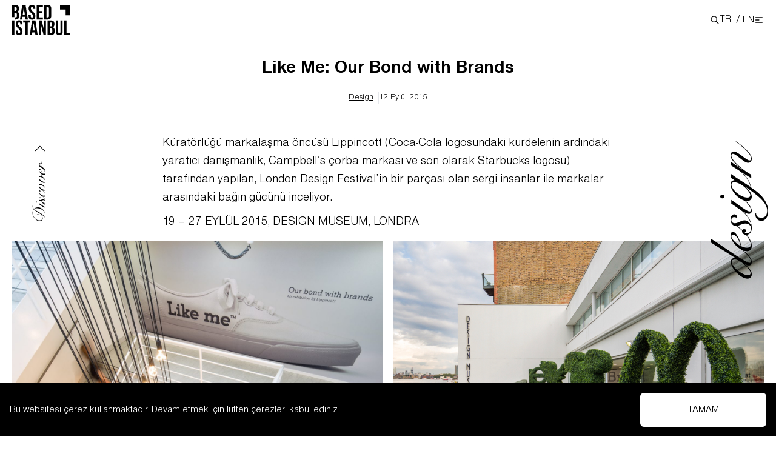

--- FILE ---
content_type: text/html; charset=utf-8
request_url: https://www.basedistanbul.com/like-me-our-bond-with-brands
body_size: 12925
content:
<!DOCTYPE html><html lang="tr"><head><meta charSet="utf-8"/><meta name="viewport" content="width=device-width"/><title>Like Me: Our Bond with Brands | Based Istanbul</title><meta name="description" content="&lt;p&gt;Küratörlüğü markalaşma öncüsü Lippincott (Coca-Cola logosundaki kurdelenin ardındaki yaratıcı danışmanlık, Campbell’s çorba markası ve son olarak Starbucks logosu) tarafından yapılan, London Design Festival’in bir parçası olan sergi insanlar ile markalar arasındaki bağın gücünü inceliyor. 19 – 27 EYLÜL 2015, DESIGN "/><meta property="og:locale" content="tr_TR"/><meta property="og:type" content="article"/><meta property="og:title" content="Like Me: Our Bond with Brands | Based Istanbul"/><meta property="og:description" content="Küratörlüğü markalaşma öncüsü Lippincott (Coca-Cola logosundaki kurdelenin ardındaki yaratıcı danışmanlık, Campbell’s çorba markası ve son olarak Starbucks logosu) tarafından yapılan, London Design Festival’in bir parçası olan sergi insanlar ile markalar arasındaki bağın gücünü inceliyor. 19 – 27 EYLÜL 2015, DESIGN MUSEUM, LONDRA"/><meta property="og:url" content="https://basedistanbul.com/like-me-our-bond-with-brands/"/><meta property="og:site_name" content="Based Istanbul"/><meta property="article:publisher" content="https://www.facebook.com/basedistanbul"/><meta property="article:published_time" content="2015-09-12T20:06:17+00:00"/><meta property="article:modified_time" content="2022-01-06T14:05:13+00:00"/><meta property="og:image" content="https://cms.basedistanbul.com/wp-content/uploads/2015/09/likeme-basedistanbul.jpeg"/><meta property="og:image:width" content="980"/><meta property="og:image:height" content="606"/><meta property="og:image:type" content="image/jpeg"/><meta name="author" content="Based Istanbul"/><meta name="twitter:card" content="summary_large_image"/><meta name="twitter:creator" content="@basedistanbul"/><meta name="twitter:site" content="@basedistanbul"/><meta name="twitter:label1" content="Yazan:"/><meta name="twitter:data1" content="Based Istanbul"/><meta name="twitter:label2" content="Tahmini okuma süresi"/><meta name="twitter:data2" content="1 dakika"/><script type="application/ld+json" class="yoast-schema-graph">{"@context":"https://schema.org","@graph":[{"@type":"Article","@id":"https://cms.basedistanbul.com/like-me-our-bond-with-brands/#article","isPartOf":{"@id":"https://cms.basedistanbul.com/like-me-our-bond-with-brands/"},"author":{"name":"Based Istanbul","@id":"https://cms.basedistanbul.com/#/schema/person/96bb649513fca0f15fab2b6808ee1822"},"headline":"Like Me: Our Bond with Brands","datePublished":"2015-09-12T20:06:17+00:00","dateModified":"2022-01-06T14:05:13+00:00","mainEntityOfPage":{"@id":"https://cms.basedistanbul.com/like-me-our-bond-with-brands/"},"wordCount":62,"commentCount":0,"publisher":{"@id":"https://cms.basedistanbul.com/#organization"},"image":{"@id":"https://cms.basedistanbul.com/like-me-our-bond-with-brands/#primaryimage"},"thumbnailUrl":"https://cms.basedistanbul.com/wp-content/uploads/2015/09/likeme-basedistanbul.jpeg","articleSection":["Design"],"inLanguage":"tr","potentialAction":[{"@type":"CommentAction","name":"Comment","target":["https://cms.basedistanbul.com/like-me-our-bond-with-brands/#respond"]}]},{"@type":"WebPage","@id":"https://cms.basedistanbul.com/like-me-our-bond-with-brands/","url":"https://cms.basedistanbul.com/like-me-our-bond-with-brands/","name":"Like Me: Our Bond with Brands | Based Istanbul","isPartOf":{"@id":"https://cms.basedistanbul.com/#website"},"primaryImageOfPage":{"@id":"https://cms.basedistanbul.com/like-me-our-bond-with-brands/#primaryimage"},"image":{"@id":"https://cms.basedistanbul.com/like-me-our-bond-with-brands/#primaryimage"},"thumbnailUrl":"https://cms.basedistanbul.com/wp-content/uploads/2015/09/likeme-basedistanbul.jpeg","datePublished":"2015-09-12T20:06:17+00:00","dateModified":"2022-01-06T14:05:13+00:00","breadcrumb":{"@id":"https://cms.basedistanbul.com/like-me-our-bond-with-brands/#breadcrumb"},"inLanguage":"tr","potentialAction":[{"@type":"ReadAction","target":["https://cms.basedistanbul.com/like-me-our-bond-with-brands/"]}]},{"@type":"ImageObject","inLanguage":"tr","@id":"https://cms.basedistanbul.com/like-me-our-bond-with-brands/#primaryimage","url":"https://cms.basedistanbul.com/wp-content/uploads/2015/09/likeme-basedistanbul.jpeg","contentUrl":"https://cms.basedistanbul.com/wp-content/uploads/2015/09/likeme-basedistanbul.jpeg","width":980,"height":606},{"@type":"BreadcrumbList","@id":"https://cms.basedistanbul.com/like-me-our-bond-with-brands/#breadcrumb","itemListElement":[{"@type":"ListItem","position":1,"name":"Home","item":"https://cms.basedistanbul.com/"},{"@type":"ListItem","position":2,"name":"Design","item":"https://cms.basedistanbul.com/design/"},{"@type":"ListItem","position":3,"name":"Like Me: Our Bond with Brands"}]},{"@type":"WebSite","@id":"https://cms.basedistanbul.com/#website","url":"https://cms.basedistanbul.com/","name":"Based Istanbul","description":"","publisher":{"@id":"https://cms.basedistanbul.com/#organization"},"potentialAction":[{"@type":"SearchAction","target":{"@type":"EntryPoint","urlTemplate":"https://cms.basedistanbul.com/?s={search_term_string}"},"query-input":"required name=search_term_string"}],"inLanguage":"tr"},{"@type":"Organization","@id":"https://cms.basedistanbul.com/#organization","name":"Based Istanbul","url":"https://cms.basedistanbul.com/","logo":{"@type":"ImageObject","inLanguage":"tr","@id":"https://cms.basedistanbul.com/#/schema/logo/image/","url":"https://i0.wp.com/www.basedistanbul.com/wp-content/uploads/2017/05/Based-Istanbul-logo.png?fit=200%2C106&ssl=1","contentUrl":"https://i0.wp.com/www.basedistanbul.com/wp-content/uploads/2017/05/Based-Istanbul-logo.png?fit=200%2C106&ssl=1","width":200,"height":106,"caption":"Based Istanbul"},"image":{"@id":"https://cms.basedistanbul.com/#/schema/logo/image/"},"sameAs":["https://www.facebook.com/basedistanbul","https://x.com/basedistanbul","https://www.instagram.com/basedistanbul/","https://www.youtube.com/channel/UCEpWWl4YSXfxTvHdu892QPg"]},{"@type":"Person","@id":"https://cms.basedistanbul.com/#/schema/person/96bb649513fca0f15fab2b6808ee1822","name":"Based Istanbul","url":"https://cms.basedistanbul.com/author/based-istanbul/"}]}</script><meta name="next-head-count" content="26"/><meta property="csp-nonce" content="ZmQ3YzFjYmYtMjBkMy00NGJkLWJkNDItZmM5ZTFmMDhjZmVj"/><meta http-equiv="Content-Security-Policy" content="
    default-src &#x27;self&#x27; https://cms.basedistanbul.com https://basedistanbul.com https://www.googletagmanager.com https://www.instagram.com https://open.spotify.com https://www.youtube.com https://youtube.com;
    script-src &#x27;self&#x27; &#x27;nonce-ZmQ3YzFjYmYtMjBkMy00NGJkLWJkNDItZmM5ZTFmMDhjZmVj&#x27; &#x27;unsafe-inline&#x27; https://cms.basedistanbul.com https://basedistanbul.com https://www.googletagmanager.com https://www.instagram.com https://basedistanbul.us15.list-manage.com https://www.youtube.com https://youtube.com;
    style-src &#x27;self&#x27; https://fonts.googleapis.com &#x27;unsafe-inline&#x27;;
    img-src &#x27;self&#x27; blob: data: https://cms.basedistanbul.com https://basedistanbul.com https://i.ytimg.com;
    font-src &#x27;self&#x27; https://fonts.googleapis.com https://fonts.gstatic.com data:;
    connect-src &#x27;self&#x27; https://cms.basedistanbul.com https://basedistanbul.com https://basedistanbul.us15.list-manage.com;
    frame-src &#x27;self&#x27; https://open.spotify.com https://www.instagram.com https://www.youtube.com https://youtube.com;
    object-src &#x27;none&#x27;;
    base-uri &#x27;self&#x27;;
    form-action &#x27;self&#x27;;
    block-all-mixed-content;
    upgrade-insecure-requests;
"/><link rel="apple-touch-icon-precomposed" sizes="57x57" href="/apple-touch-icon-57x57.png"/><link rel="apple-touch-icon-precomposed" sizes="114x114" href="/apple-touch-icon-114x114.png"/><link rel="apple-touch-icon-precomposed" sizes="72x72" href="/apple-touch-icon-72x72.png"/><link rel="apple-touch-icon-precomposed" sizes="144x144" href="/apple-touch-icon-144x144.png"/><link rel="apple-touch-icon-precomposed" sizes="120x120" href="/apple-touch-icon-120x120.png"/><link rel="apple-touch-icon-precomposed" sizes="152x152" href="/apple-touch-icon-152x152.png"/><link rel="icon" type="image/png" href="/favicon-32x32.png" sizes="32x32"/><link rel="icon" type="image/png" href="/favicon-16x16.png" sizes="16x16"/><meta name="application-name" content="Based Istanbul"/><meta name="msapplication-TileColor" content="#FFFFFF"/><meta name="msapplication-TileImage" content="/mstile-144x144.png"/><link nonce="ZmQ3YzFjYmYtMjBkMy00NGJkLWJkNDItZmM5ZTFmMDhjZmVj" rel="preload" href="/_next/static/css/670106f2bffa118e.css" as="style"/><link nonce="ZmQ3YzFjYmYtMjBkMy00NGJkLWJkNDItZmM5ZTFmMDhjZmVj" rel="stylesheet" href="/_next/static/css/670106f2bffa118e.css" data-n-g=""/><link nonce="ZmQ3YzFjYmYtMjBkMy00NGJkLWJkNDItZmM5ZTFmMDhjZmVj" rel="preload" href="/_next/static/css/700a6876221c716b.css" as="style"/><link nonce="ZmQ3YzFjYmYtMjBkMy00NGJkLWJkNDItZmM5ZTFmMDhjZmVj" rel="stylesheet" href="/_next/static/css/700a6876221c716b.css" data-n-p=""/><noscript data-n-css="ZmQ3YzFjYmYtMjBkMy00NGJkLWJkNDItZmM5ZTFmMDhjZmVj"></noscript><script defer="" nonce="ZmQ3YzFjYmYtMjBkMy00NGJkLWJkNDItZmM5ZTFmMDhjZmVj" nomodule="" src="/_next/static/chunks/polyfills-c67a75d1b6f99dc8.js"></script><script src="/_next/static/chunks/webpack-1e9d3f973bd7f51f.js" nonce="ZmQ3YzFjYmYtMjBkMy00NGJkLWJkNDItZmM5ZTFmMDhjZmVj" defer=""></script><script src="/_next/static/chunks/framework-7751730b10fa0f74.js" nonce="ZmQ3YzFjYmYtMjBkMy00NGJkLWJkNDItZmM5ZTFmMDhjZmVj" defer=""></script><script src="/_next/static/chunks/main-e32d5edef1105631.js" nonce="ZmQ3YzFjYmYtMjBkMy00NGJkLWJkNDItZmM5ZTFmMDhjZmVj" defer=""></script><script src="/_next/static/chunks/pages/_app-09d5b38cfd26e287.js" nonce="ZmQ3YzFjYmYtMjBkMy00NGJkLWJkNDItZmM5ZTFmMDhjZmVj" defer=""></script><script src="/_next/static/chunks/1bfc9850-8f9953a85b7c4372.js" nonce="ZmQ3YzFjYmYtMjBkMy00NGJkLWJkNDItZmM5ZTFmMDhjZmVj" defer=""></script><script src="/_next/static/chunks/d7eeaac4-44f24e8c9e3e040e.js" nonce="ZmQ3YzFjYmYtMjBkMy00NGJkLWJkNDItZmM5ZTFmMDhjZmVj" defer=""></script><script src="/_next/static/chunks/1a48c3c1-f3edd0074da20b78.js" nonce="ZmQ3YzFjYmYtMjBkMy00NGJkLWJkNDItZmM5ZTFmMDhjZmVj" defer=""></script><script src="/_next/static/chunks/d64684d8-4f32eb4373ccebc1.js" nonce="ZmQ3YzFjYmYtMjBkMy00NGJkLWJkNDItZmM5ZTFmMDhjZmVj" defer=""></script><script src="/_next/static/chunks/fe75db45-588c7e5da4f8bf43.js" nonce="ZmQ3YzFjYmYtMjBkMy00NGJkLWJkNDItZmM5ZTFmMDhjZmVj" defer=""></script><script src="/_next/static/chunks/9b380ffa-2b497255dd8bb460.js" nonce="ZmQ3YzFjYmYtMjBkMy00NGJkLWJkNDItZmM5ZTFmMDhjZmVj" defer=""></script><script src="/_next/static/chunks/516-def0544f9a4b7a6e.js" nonce="ZmQ3YzFjYmYtMjBkMy00NGJkLWJkNDItZmM5ZTFmMDhjZmVj" defer=""></script><script src="/_next/static/chunks/591-1d1a97f7b3cb1812.js" nonce="ZmQ3YzFjYmYtMjBkMy00NGJkLWJkNDItZmM5ZTFmMDhjZmVj" defer=""></script><script src="/_next/static/chunks/935-19acbdbfdbd45b5b.js" nonce="ZmQ3YzFjYmYtMjBkMy00NGJkLWJkNDItZmM5ZTFmMDhjZmVj" defer=""></script><script src="/_next/static/chunks/733-495aa3ea705f8436.js" nonce="ZmQ3YzFjYmYtMjBkMy00NGJkLWJkNDItZmM5ZTFmMDhjZmVj" defer=""></script><script src="/_next/static/chunks/427-fe0ae1b8f87ab82c.js" nonce="ZmQ3YzFjYmYtMjBkMy00NGJkLWJkNDItZmM5ZTFmMDhjZmVj" defer=""></script><script src="/_next/static/chunks/193-c34a36d6bb5398cf.js" nonce="ZmQ3YzFjYmYtMjBkMy00NGJkLWJkNDItZmM5ZTFmMDhjZmVj" defer=""></script><script src="/_next/static/chunks/pages/%5Bslug%5D-93aad65ff1ff916f.js" nonce="ZmQ3YzFjYmYtMjBkMy00NGJkLWJkNDItZmM5ZTFmMDhjZmVj" defer=""></script><script src="/_next/static/vOMdlIKxJmUAxm9wj_V8a/_buildManifest.js" nonce="ZmQ3YzFjYmYtMjBkMy00NGJkLWJkNDItZmM5ZTFmMDhjZmVj" defer=""></script><script src="/_next/static/vOMdlIKxJmUAxm9wj_V8a/_ssgManifest.js" nonce="ZmQ3YzFjYmYtMjBkMy00NGJkLWJkNDItZmM5ZTFmMDhjZmVj" defer=""></script></head><body><div id="__next"><div><div class="headroom-wrapper"><div style="position:relative;top:0;left:0;right:0;z-index:1;-webkit-transform:translate3D(0, 0, 0);-ms-transform:translate3D(0, 0, 0);transform:translate3D(0, 0, 0)" class="headroom headroom--unfixed"><header class="flex w-full items-center px-5 py-2 z-30"><div class="w-24 logo"><a title="Based Istanbul" href="/"><svg xmlns="http://www.w3.org/2000/svg" viewBox="0 0 176.3 91.6" xml:space="preserve"><path d="M97.3.5h10.9c6.9 0 10.3 3.8 10.3 10.8v22.1c0 7-3.4 10.8-10.3 10.8H97.3V.5zm6.9 6.3V38h3.9c2.2 0 3.5-1.1 3.5-4.3V11c0-3.1-1.3-4.3-3.5-4.3h-3.9zM81.1 19h9.4v6.3h-9.4V38H93v6.3H74.3V.5H93v6.3H81.1V19zM60.1 0c6.7 0 10.1 4 10.1 11v1.4h-6.5v-1.8c0-3.1-1.3-4.3-3.4-4.3-2.2 0-3.4 1.2-3.4 4.3 0 3.2 1.4 5.6 5.9 9.5 5.8 5.1 7.6 8.7 7.6 13.7 0 7-3.5 11-10.3 11-6.8 0-10.3-4-10.3-11v-2.7h6.5v3.1c0 3.1 1.4 4.3 3.6 4.3s3.6-1.1 3.6-4.3c0-3.2-1.4-5.6-5.9-9.5C51.8 19.6 50 16 50 11c0-7 3.4-11 10.1-11zM47.7 44.3h-6.9l-1.2-7.9h-8.4L30 44.3h-6.3l7-43.8h10.1l6.9 43.8zM32 30.4h6.6L35.3 8.3h-.1L32 30.4zM16.1 21v-.1c3.1-1.4 4.4-4.3 4.4-8.8v-1.6C20.5 3.7 17.4.4 10.3.4H0v36.9h6.9V24.6H10c3.1 0 4.4 1.3 4.4 5.3v3.8c0 3.3-1.3 4.3-3.6 4.3H7.3v6.3h3.5c6.9 0 10.4-3.6 10.4-10.4v-3.6c.1-4.6-1.4-7.8-5.1-9.3zm-2.4-7.3c0 3.5-1.6 4.6-4.1 4.6H6.9V6.8h3.3c2.4 0 3.5 1.4 3.5 4.5v2.4zM157.7 47.3h6.9v37.5h11.3v6.3h-18.2V47.3zM139.4 47.3v33.8c0 3.1 1.4 4.3 3.6 4.3s3.6-1.1 3.6-4.3V47.3h6.5v33.3c0 7-3.5 11-10.3 11-6.8 0-10.3-4-10.3-11V47.3h6.9zM128 57.3v1.6c0 4.5-1.4 7.3-4.4 8.8v.1c3.7 1.4 5.1 4.7 5.1 9.3v3.6c0 6.8-3.6 10.4-10.4 10.4h-10.8V47.3h10.4c7.1 0 10.1 3.3 10.1 10zm-13.7-3.8v11.6h2.7c2.6 0 4.1-1.1 4.1-4.6V58c0-3.1-1.1-4.5-3.5-4.5h-3.3zm0 17.9v13.5h3.9c2.3 0 3.6-1.1 3.6-4.3v-3.8c0-4.1-1.3-5.3-4.4-5.3h-3.1zM87 59.3h-.1V91h-6.2V47.3h8.6l6.9 26.2h.1V47.3h6.1v43.8h-7.1L87 59.3zM77.5 91.1h-6.9l-1.2-7.9H61l-1.2 7.9h-6.3l7-43.8h10.1l6.9 43.8zM61.8 77.2h6.6L65.2 55h-.1l-3.3 22.2zM33.4 47.3h21.3v6.3h-7.2v37.5h-6.9V53.5h-7.2v-6.2zM21.2 46.8c6.7 0 10.1 4 10.1 11v1.4h-6.5v-1.8c0-3.1-1.3-4.3-3.4-4.3-2.2 0-3.4 1.2-3.4 4.3 0 3.2 1.4 5.6 5.9 9.5 5.8 5.1 7.6 8.7 7.6 13.7 0 7-3.5 11-10.3 11-6.8 0-10.3-4-10.3-11v-2.7h6.5V81c0 3.1 1.4 4.3 3.6 4.3s3.6-1.1 3.6-4.3c0-3.2-1.4-5.6-5.9-9.5-5.8-5.1-7.6-8.7-7.6-13.7 0-7 3.4-11 10.1-11zM.1 47.3H7v43.8H.1V47.3zM145.3 14.4V.4h31v31h-14v-17z"></path></svg></a></div><div class="ml-auto flex h-9 items-center gap-2 "><div class="cursor-pointer"><svg stroke="currentColor" fill="none" stroke-width="0" viewBox="0 0 24 24" height="1em" width="1em" xmlns="http://www.w3.org/2000/svg"><path stroke-linecap="round" stroke-linejoin="round" stroke-width="2" d="M21 21l-6-6m2-5a7 7 0 11-14 0 7 7 0 0114 0z"></path></svg></div><div class="change-language flex gap-1 items-center"><div class="flex"><a class="border-gray-900 border-b" href="/like-me-our-bond-with-brands">TR</a><span class="px-1 pl-2 inline-block">/</span></div><div class="flex"><a class="flex" href="/like-me-our-bond-with-brands-2">EN</a></div></div><div class="trigger h-5 flex justify-center items-center cursor-pointer hover:scale-125 transition ease-in duration-100"><svg stroke="currentColor" fill="none" stroke-width="0" viewBox="0 0 24 24" height="1em" width="1em" xmlns="http://www.w3.org/2000/svg"><path stroke-linecap="round" stroke-linejoin="round" stroke-width="2" d="M4 6h16M4 12h8m-8 6h16"></path></svg></div></div><div class="search flex flex-col absolute bg-gray-200 top-16 w-full right-0 " style="clip-path:polygon(0% 0%, 100% 0%, 100% 0%, 0% 0%)"><div class="flex items-center p-2"><div class="mr-2 w-full transition-all"><div class="relative"><span class="absolute top-1/2 -translate-y-1/2 border-r border-gray-400 pr-2 inset-y-0 left-2 h-6 flex items-center pl-3"><svg stroke="currentColor" fill="none" stroke-width="0" viewBox="0 0 24 24" class="ml-2 h-5 w-5 text-gray-400 " height="1em" width="1em" xmlns="http://www.w3.org/2000/svg"><path stroke-linecap="round" stroke-linejoin="round" stroke-width="2" d="M21 21l-6-6m2-5a7 7 0 11-14 0 7 7 0 0114 0z"></path></svg></span><input class="block w-full pl-16 sm:text-lg pr-3 py-2 border bg-transparent border-gray-300 rounded-md placeholder-gray-500 focus:outline-none focus:placeholder-gray-400 focus:ring-1 focus:ring-gray-500 focus:border-slate-500" placeholder="Search" type="search" name="search" id="search"/></div></div></div><div class="w-full flex flex-col"></div></div></header></div></div><div class="menu bg-base-lime fixed z-50 top-0 left-0 w-full h-screen scroll-smooth overflow-y-auto" style="opacity:0;transform:translateY(-100%) translateZ(0)"><div class="w-full flex sm:flex-row flex-col-reverse"><div class="sm:w-1/2 p-5"><div class="flex flex-col gap-10 justify-between h-full sm:pb-0 pb-24 "><div class="w-1/3 logo"><a title="Based Istanbul" href="/"><svg xmlns="http://www.w3.org/2000/svg" viewBox="0 0 176.3 91.6" xml:space="preserve"><path d="M97.3.5h10.9c6.9 0 10.3 3.8 10.3 10.8v22.1c0 7-3.4 10.8-10.3 10.8H97.3V.5zm6.9 6.3V38h3.9c2.2 0 3.5-1.1 3.5-4.3V11c0-3.1-1.3-4.3-3.5-4.3h-3.9zM81.1 19h9.4v6.3h-9.4V38H93v6.3H74.3V.5H93v6.3H81.1V19zM60.1 0c6.7 0 10.1 4 10.1 11v1.4h-6.5v-1.8c0-3.1-1.3-4.3-3.4-4.3-2.2 0-3.4 1.2-3.4 4.3 0 3.2 1.4 5.6 5.9 9.5 5.8 5.1 7.6 8.7 7.6 13.7 0 7-3.5 11-10.3 11-6.8 0-10.3-4-10.3-11v-2.7h6.5v3.1c0 3.1 1.4 4.3 3.6 4.3s3.6-1.1 3.6-4.3c0-3.2-1.4-5.6-5.9-9.5C51.8 19.6 50 16 50 11c0-7 3.4-11 10.1-11zM47.7 44.3h-6.9l-1.2-7.9h-8.4L30 44.3h-6.3l7-43.8h10.1l6.9 43.8zM32 30.4h6.6L35.3 8.3h-.1L32 30.4zM16.1 21v-.1c3.1-1.4 4.4-4.3 4.4-8.8v-1.6C20.5 3.7 17.4.4 10.3.4H0v36.9h6.9V24.6H10c3.1 0 4.4 1.3 4.4 5.3v3.8c0 3.3-1.3 4.3-3.6 4.3H7.3v6.3h3.5c6.9 0 10.4-3.6 10.4-10.4v-3.6c.1-4.6-1.4-7.8-5.1-9.3zm-2.4-7.3c0 3.5-1.6 4.6-4.1 4.6H6.9V6.8h3.3c2.4 0 3.5 1.4 3.5 4.5v2.4zM157.7 47.3h6.9v37.5h11.3v6.3h-18.2V47.3zM139.4 47.3v33.8c0 3.1 1.4 4.3 3.6 4.3s3.6-1.1 3.6-4.3V47.3h6.5v33.3c0 7-3.5 11-10.3 11-6.8 0-10.3-4-10.3-11V47.3h6.9zM128 57.3v1.6c0 4.5-1.4 7.3-4.4 8.8v.1c3.7 1.4 5.1 4.7 5.1 9.3v3.6c0 6.8-3.6 10.4-10.4 10.4h-10.8V47.3h10.4c7.1 0 10.1 3.3 10.1 10zm-13.7-3.8v11.6h2.7c2.6 0 4.1-1.1 4.1-4.6V58c0-3.1-1.1-4.5-3.5-4.5h-3.3zm0 17.9v13.5h3.9c2.3 0 3.6-1.1 3.6-4.3v-3.8c0-4.1-1.3-5.3-4.4-5.3h-3.1zM87 59.3h-.1V91h-6.2V47.3h8.6l6.9 26.2h.1V47.3h6.1v43.8h-7.1L87 59.3zM77.5 91.1h-6.9l-1.2-7.9H61l-1.2 7.9h-6.3l7-43.8h10.1l6.9 43.8zM61.8 77.2h6.6L65.2 55h-.1l-3.3 22.2zM33.4 47.3h21.3v6.3h-7.2v37.5h-6.9V53.5h-7.2v-6.2zM21.2 46.8c6.7 0 10.1 4 10.1 11v1.4h-6.5v-1.8c0-3.1-1.3-4.3-3.4-4.3-2.2 0-3.4 1.2-3.4 4.3 0 3.2 1.4 5.6 5.9 9.5 5.8 5.1 7.6 8.7 7.6 13.7 0 7-3.5 11-10.3 11-6.8 0-10.3-4-10.3-11v-2.7h6.5V81c0 3.1 1.4 4.3 3.6 4.3s3.6-1.1 3.6-4.3c0-3.2-1.4-5.6-5.9-9.5-5.8-5.1-7.6-8.7-7.6-13.7 0-7 3.4-11 10.1-11zM.1 47.3H7v43.8H.1V47.3zM145.3 14.4V.4h31v31h-14v-17z"></path></svg></a></div><div class="flex flex-col gap-2 sm:w-2/3"><span class="text-2xl font-bold">Newsletter</span><span class="text-sm">Subscribe to our newsletter to get the latest news and updates.</span><form class="flex flex-col gap-2"><input class="border border-gray-300 rounded-md p-4" type="email" placeholder="Your email" value=""/><button type="submit" class=" bg-gray-900 text-white p-4 rounded-md">Subscribe</button></form><div class="newsletter-form-info"></div></div><div class="flex flex-row gap-5 text-5xl"><a href="https://www.facebook.com/basedistanbul" target="_blank" rel="noreferrer"><svg stroke="currentColor" fill="currentColor" stroke-width="0" viewBox="0 0 320 512" class="h-6 w-6" height="1em" width="1em" xmlns="http://www.w3.org/2000/svg"><path d="M279.14 288l14.22-92.66h-88.91v-60.13c0-25.35 12.42-50.06 52.24-50.06h40.42V6.26S260.43 0 225.36 0c-73.22 0-121.08 44.38-121.08 124.72v70.62H22.89V288h81.39v224h100.17V288z"></path></svg></a><a href="https://twitter.com/basedistanbul" target="_blank" rel="noreferrer"><svg stroke="currentColor" fill="currentColor" stroke-width="0" viewBox="0 0 512 512" class="h-6 w-6" height="1em" width="1em" xmlns="http://www.w3.org/2000/svg"><path d="M459.37 151.716c.325 4.548.325 9.097.325 13.645 0 138.72-105.583 298.558-298.558 298.558-59.452 0-114.68-17.219-161.137-47.106 8.447.974 16.568 1.299 25.34 1.299 49.055 0 94.213-16.568 130.274-44.832-46.132-.975-84.792-31.188-98.112-72.772 6.498.974 12.995 1.624 19.818 1.624 9.421 0 18.843-1.3 27.614-3.573-48.081-9.747-84.143-51.98-84.143-102.985v-1.299c13.969 7.797 30.214 12.67 47.431 13.319-28.264-18.843-46.781-51.005-46.781-87.391 0-19.492 5.197-37.36 14.294-52.954 51.655 63.675 129.3 105.258 216.365 109.807-1.624-7.797-2.599-15.918-2.599-24.04 0-57.828 46.782-104.934 104.934-104.934 30.213 0 57.502 12.67 76.67 33.137 23.715-4.548 46.456-13.32 66.599-25.34-7.798 24.366-24.366 44.833-46.132 57.827 21.117-2.273 41.584-8.122 60.426-16.243-14.292 20.791-32.161 39.308-52.628 54.253z"></path></svg></a><a href="https://www.instagram.com/basedistanbul/" target="_blank" rel="noreferrer"><svg stroke="currentColor" fill="currentColor" stroke-width="0" viewBox="0 0 448 512" class="h-6 w-6" height="1em" width="1em" xmlns="http://www.w3.org/2000/svg"><path d="M224.1 141c-63.6 0-114.9 51.3-114.9 114.9s51.3 114.9 114.9 114.9S339 319.5 339 255.9 287.7 141 224.1 141zm0 189.6c-41.1 0-74.7-33.5-74.7-74.7s33.5-74.7 74.7-74.7 74.7 33.5 74.7 74.7-33.6 74.7-74.7 74.7zm146.4-194.3c0 14.9-12 26.8-26.8 26.8-14.9 0-26.8-12-26.8-26.8s12-26.8 26.8-26.8 26.8 12 26.8 26.8zm76.1 27.2c-1.7-35.9-9.9-67.7-36.2-93.9-26.2-26.2-58-34.4-93.9-36.2-37-2.1-147.9-2.1-184.9 0-35.8 1.7-67.6 9.9-93.9 36.1s-34.4 58-36.2 93.9c-2.1 37-2.1 147.9 0 184.9 1.7 35.9 9.9 67.7 36.2 93.9s58 34.4 93.9 36.2c37 2.1 147.9 2.1 184.9 0 35.9-1.7 67.7-9.9 93.9-36.2 26.2-26.2 34.4-58 36.2-93.9 2.1-37 2.1-147.8 0-184.8zM398.8 388c-7.8 19.6-22.9 34.7-42.6 42.6-29.5 11.7-99.5 9-132.1 9s-102.7 2.6-132.1-9c-19.6-7.8-34.7-22.9-42.6-42.6-11.7-29.5-9-99.5-9-132.1s-2.6-102.7 9-132.1c7.8-19.6 22.9-34.7 42.6-42.6 29.5-11.7 99.5-9 132.1-9s102.7-2.6 132.1 9c19.6 7.8 34.7 22.9 42.6 42.6 11.7 29.5 9 99.5 9 132.1s2.7 102.7-9 132.1z"></path></svg></a><a href="https://pinterest.com/BasedIstanbul/" target="_blank" rel="noreferrer"><svg stroke="currentColor" fill="currentColor" stroke-width="0" viewBox="0 0 496 512" class="h-6 w-6" height="1em" width="1em" xmlns="http://www.w3.org/2000/svg"><path d="M496 256c0 137-111 248-248 248-25.6 0-50.2-3.9-73.4-11.1 10.1-16.5 25.2-43.5 30.8-65 3-11.6 15.4-59 15.4-59 8.1 15.4 31.7 28.5 56.8 28.5 74.8 0 128.7-68.8 128.7-154.3 0-81.9-66.9-143.2-152.9-143.2-107 0-163.9 71.8-163.9 150.1 0 36.4 19.4 81.7 50.3 96.1 4.7 2.2 7.2 1.2 8.3-3.3.8-3.4 5-20.3 6.9-28.1.6-2.5.3-4.7-1.7-7.1-10.1-12.5-18.3-35.3-18.3-56.6 0-54.7 41.4-107.6 112-107.6 60.9 0 103.6 41.5 103.6 100.9 0 67.1-33.9 113.6-78 113.6-24.3 0-42.6-20.1-36.7-44.8 7-29.5 20.5-61.3 20.5-82.6 0-19-10.2-34.9-31.4-34.9-24.9 0-44.9 25.7-44.9 60.2 0 22 7.4 36.8 7.4 36.8s-24.5 103.8-29 123.2c-5 21.4-3 51.6-.9 71.2C65.4 450.9 0 361.1 0 256 0 119 111 8 248 8s248 111 248 248z"></path></svg></a><a href="https://www.youtube.com/channel/UCEpWWl4YSXfxTvHdu892QPg" target="_blank" rel="noreferrer"><svg stroke="currentColor" fill="currentColor" stroke-width="0" viewBox="0 0 576 512" class="h-6 w-6" height="1em" width="1em" xmlns="http://www.w3.org/2000/svg"><path d="M549.655 124.083c-6.281-23.65-24.787-42.276-48.284-48.597C458.781 64 288 64 288 64S117.22 64 74.629 75.486c-23.497 6.322-42.003 24.947-48.284 48.597-11.412 42.867-11.412 132.305-11.412 132.305s0 89.438 11.412 132.305c6.281 23.65 24.787 41.5 48.284 47.821C117.22 448 288 448 288 448s170.78 0 213.371-11.486c23.497-6.321 42.003-24.171 48.284-47.821 11.412-42.867 11.412-132.305 11.412-132.305s0-89.438-11.412-132.305zm-317.51 213.508V175.185l142.739 81.205-142.739 81.201z"></path></svg></a><a href="https://www.tiktok.com/@basedistanbulmagazine" target="_blank" rel="noreferrer"><svg stroke="currentColor" fill="currentColor" stroke-width="0" viewBox="0 0 448 512" class="h-6 w-6" height="1em" width="1em" xmlns="http://www.w3.org/2000/svg"><path d="M448,209.91a210.06,210.06,0,0,1-122.77-39.25V349.38A162.55,162.55,0,1,1,185,188.31V278.2a74.62,74.62,0,1,0,52.23,71.18V0l88,0a121.18,121.18,0,0,0,1.86,22.17h0A122.18,122.18,0,0,0,381,102.39a121.43,121.43,0,0,0,67,20.14Z"></path></svg></a></div><div class="flex gap-4 sm:pb-24"><a class="text-3xl leading-loose whitespace-nowrap" href="/hakkimizda">About</a><a class="text-3xl leading-loose whitespace-nowrap" href="/iletisim">Contact</a></div></div></div><div class="sm:w-1/2"><nav class="sm:text-right px-5 sm:pr-20 w-full ml-auto flex flex-col overflow-x-hidden overflow-y-auto sm:h-screen pr-20 py-10"><div class="text-3xl leading-loose whitespace-nowrap" style="opacity:0;transform:translateX(100%) translateZ(0)"><a href="https://shop.basedistanbul.com/" class="text-black">Shop</a></div></nav></div></div><div class="w-18 h-18 z-20 flex justify-center items-center bg-gray-900 text-white p-2 ml-auto cursor-pointer fixed right-0 top-0 hover:scale-75 transition-all"> <svg stroke="currentColor" fill="none" stroke-width="0" viewBox="0 0 24 24" class="w-12 h-12 " height="1em" width="1em" xmlns="http://www.w3.org/2000/svg"><path stroke-linecap="round" stroke-linejoin="round" stroke-width="2" d="M6 18L18 6M6 6l12 12"></path></svg></div></div><div class="discover font-snell text-3xl fixed left-0 mt-0 h-screen z-10 sm:block hidden" style="top:NaNpx;left:-100px;opacity:0"><div class="w-[1px] bg-gray-200 h-screen absolute left-0 right-0 mx-auto hidden sm:visible "></div><div class="-rotate-90 relative top-20"><a class="flex items-center relative py-2 origin-center cursor-pointer transition-all duration-500" href="/">Discover<svg stroke="currentColor" fill="currentColor" stroke-width="0" viewBox="0 0 1024 1024" class="ml-4 h-4 w-4" height="1em" width="1em" xmlns="http://www.w3.org/2000/svg"><path d="M271.653 1023.192c-8.685 0-17.573-3.432-24.238-10.097-13.33-13.33-13.33-35.144 0-48.474L703.67 508.163 254.08 58.573c-13.33-13.331-13.33-35.145 0-48.475 13.33-13.33 35.143-13.33 48.473 0L776.38 483.925c13.33 13.33 13.33 35.143 0 48.473l-480.492 480.694c-6.665 6.665-15.551 10.099-24.236 10.099z"></path></svg></a></div></div><div class="fixed whitespace-nowrap items-center top-30 font-snell text-8xl origin-right cursor-default -rotate-90 z-30 sm:flex hidden" style="top:NaNpx;right:-100px;opacity:0"><div class="whitespace-nowrap flex"><div>design</div></div></div><div class="sm:p-5 sub w-full mx-auto"><h1 class="font-bold text-center text-3xl sm:w-1/2 w-full mx-auto">Like Me: Our Bond with Brands</h1><div class="flex justify-center sm:w-1/2 w-full mx-auto gap-2 text-sm mt-5"><span class="border-r pr-2 flex gap-2"><a class=" underline hover:no-underline" href="/kategori/design"><span>Design</span></a></span><span>12 Eylül 2015</span></div><div class="mt-5 w-full mx-auto relative sm:w-4/5" style="aspect-ratio:980/606;background-image:url(/images/noimage.webp);background-size:cover;background-position:center"><span style="box-sizing:border-box;display:block;overflow:hidden;width:initial;height:initial;background:none;opacity:1;border:0;margin:0;padding:0;position:absolute;top:0;left:0;bottom:0;right:0"><img alt="Like Me: Our Bond with Brands" src="[data-uri]" decoding="async" data-nimg="fill" class="w-full mt-5 object-cover" style="position:absolute;top:0;left:0;bottom:0;right:0;box-sizing:border-box;padding:0;border:none;margin:auto;display:block;width:0;height:0;min-width:100%;max-width:100%;min-height:100%;max-height:100%"/><noscript><img alt="Like Me: Our Bond with Brands" sizes="100vw" srcSet="/_next/image?url=https%3A%2F%2Fcms.basedistanbul.com%2Fwp-content%2Fuploads%2F2015%2F09%2Flikeme-basedistanbul.jpeg&amp;w=640&amp;q=75 640w, /_next/image?url=https%3A%2F%2Fcms.basedistanbul.com%2Fwp-content%2Fuploads%2F2015%2F09%2Flikeme-basedistanbul.jpeg&amp;w=750&amp;q=75 750w, /_next/image?url=https%3A%2F%2Fcms.basedistanbul.com%2Fwp-content%2Fuploads%2F2015%2F09%2Flikeme-basedistanbul.jpeg&amp;w=828&amp;q=75 828w, /_next/image?url=https%3A%2F%2Fcms.basedistanbul.com%2Fwp-content%2Fuploads%2F2015%2F09%2Flikeme-basedistanbul.jpeg&amp;w=1080&amp;q=75 1080w, /_next/image?url=https%3A%2F%2Fcms.basedistanbul.com%2Fwp-content%2Fuploads%2F2015%2F09%2Flikeme-basedistanbul.jpeg&amp;w=1200&amp;q=75 1200w, /_next/image?url=https%3A%2F%2Fcms.basedistanbul.com%2Fwp-content%2Fuploads%2F2015%2F09%2Flikeme-basedistanbul.jpeg&amp;w=1920&amp;q=75 1920w, /_next/image?url=https%3A%2F%2Fcms.basedistanbul.com%2Fwp-content%2Fuploads%2F2015%2F09%2Flikeme-basedistanbul.jpeg&amp;w=2048&amp;q=75 2048w, /_next/image?url=https%3A%2F%2Fcms.basedistanbul.com%2Fwp-content%2Fuploads%2F2015%2F09%2Flikeme-basedistanbul.jpeg&amp;w=3840&amp;q=75 3840w" src="/_next/image?url=https%3A%2F%2Fcms.basedistanbul.com%2Fwp-content%2Fuploads%2F2015%2F09%2Flikeme-basedistanbul.jpeg&amp;w=3840&amp;q=75" decoding="async" data-nimg="fill" style="position:absolute;top:0;left:0;bottom:0;right:0;box-sizing:border-box;padding:0;border:none;margin:auto;display:block;width:0;height:0;min-width:100%;max-width:100%;min-height:100%;max-height:100%" class="w-full mt-5 object-cover" loading="lazy"/></noscript></span></div><div class="sm:w-1/3 w-full mx-auto sm:mt-10 mt-5 grid grid-cols-3 gap-5 empty:hidden"></div><div class="detail-content pt-5 w-full mx-auto"><div><p>Küratörlüğü markalaşma öncüsü Lippincott (Coca-Cola logosundaki kurdelenin ardındaki yaratıcı danışmanlık, Campbell’s çorba markası ve son olarak Starbucks logosu) tarafından yapılan, London Design Festival’in bir parçası olan sergi insanlar ile markalar arasındaki bağın gücünü inceliyor.</p>
<p>19 – 27 EYLÜL 2015, DESIGN MUSEUM, LONDRA</p>


<figure class="wp-block-gallery columns-2 is-cropped wp-block-gallery-1 is-layout-flex wp-block-gallery-is-layout-flex"><ul class="blocks-gallery-grid"><li class="blocks-gallery-item"><figure><img loading="lazy" decoding="async" width="2500" height="1667" src="https://cms.basedistanbul.com/wp-content/uploads/2022/01/likeme-basedistanbul-01.jpeg" alt="" data-id="46268" data-full-url="https://cms.basedistanbul.com/wp-content/uploads/2022/01/likeme-basedistanbul-01.jpeg" data-link="https://cms.basedistanbul.com/like-me-our-bond-with-brands/likeme-basedistanbul-01/" class="wp-image-46268" srcset="https://cms.basedistanbul.com/wp-content/uploads/2022/01/likeme-basedistanbul-01.jpeg 2500w, https://cms.basedistanbul.com/wp-content/uploads/2022/01/likeme-basedistanbul-01-360x240.jpeg 360w, https://cms.basedistanbul.com/wp-content/uploads/2022/01/likeme-basedistanbul-01-1024x683.jpeg 1024w, https://cms.basedistanbul.com/wp-content/uploads/2022/01/likeme-basedistanbul-01-680x453.jpeg 680w, https://cms.basedistanbul.com/wp-content/uploads/2022/01/likeme-basedistanbul-01-1536x1024.jpeg 1536w, https://cms.basedistanbul.com/wp-content/uploads/2022/01/likeme-basedistanbul-01-2048x1366.jpeg 2048w, https://cms.basedistanbul.com/wp-content/uploads/2022/01/likeme-basedistanbul-01-1140x760.jpeg 1140w" sizes="auto, (max-width: 2500px) 100vw, 2500px" /></figure></li><li class="blocks-gallery-item"><figure><img loading="lazy" decoding="async" width="1024" height="768" src="https://cms.basedistanbul.com/wp-content/uploads/2022/01/likeme-basedistanbul-02.jpeg" alt="" data-id="46269" data-full-url="https://cms.basedistanbul.com/wp-content/uploads/2022/01/likeme-basedistanbul-02.jpeg" data-link="https://cms.basedistanbul.com/like-me-our-bond-with-brands/likeme-basedistanbul-02/" class="wp-image-46269" srcset="https://cms.basedistanbul.com/wp-content/uploads/2022/01/likeme-basedistanbul-02.jpeg 1024w, https://cms.basedistanbul.com/wp-content/uploads/2022/01/likeme-basedistanbul-02-360x270.jpeg 360w, https://cms.basedistanbul.com/wp-content/uploads/2022/01/likeme-basedistanbul-02-680x510.jpeg 680w" sizes="auto, (max-width: 1024px) 100vw, 1024px" /></figure></li></ul></figure>
</div></div><div class="sm:w-2/3 w-full mx-auto flex justify-center items-center"></div><div class="shareAuthor flex gap-2 items-center mt-5 w-2/3 mx-auto"><div class="share flex gap-2 items-center"><div>Share<!-- -->:</div><button aria-label="facebook" style="background-color:transparent;border:none;padding:0;font:inherit;color:inherit;cursor:pointer;outline:none"><svg viewBox="0 0 64 64" width="32" height="32"><rect width="64" height="64" rx="0" ry="0" fill="#3b5998"></rect><path d="M34.1,47V33.3h4.6l0.7-5.3h-5.3v-3.4c0-1.5,0.4-2.6,2.6-2.6l2.8,0v-4.8c-0.5-0.1-2.2-0.2-4.1-0.2 c-4.1,0-6.9,2.5-6.9,7V28H24v5.3h4.6V47H34.1z" fill="white"></path></svg></button><button aria-label="twitter" style="background-color:transparent;border:none;padding:0;font:inherit;color:inherit;cursor:pointer;outline:none"><svg viewBox="0 0 64 64" width="32" height="32"><rect width="64" height="64" rx="0" ry="0" fill="#00aced"></rect><path d="M48,22.1c-1.2,0.5-2.4,0.9-3.8,1c1.4-0.8,2.4-2.1,2.9-3.6c-1.3,0.8-2.7,1.3-4.2,1.6 C41.7,19.8,40,19,38.2,19c-3.6,0-6.6,2.9-6.6,6.6c0,0.5,0.1,1,0.2,1.5c-5.5-0.3-10.3-2.9-13.5-6.9c-0.6,1-0.9,2.1-0.9,3.3 c0,2.3,1.2,4.3,2.9,5.5c-1.1,0-2.1-0.3-3-0.8c0,0,0,0.1,0,0.1c0,3.2,2.3,5.8,5.3,6.4c-0.6,0.1-1.1,0.2-1.7,0.2c-0.4,0-0.8,0-1.2-0.1 c0.8,2.6,3.3,4.5,6.1,4.6c-2.2,1.8-5.1,2.8-8.2,2.8c-0.5,0-1.1,0-1.6-0.1c2.9,1.9,6.4,2.9,10.1,2.9c12.1,0,18.7-10,18.7-18.7 c0-0.3,0-0.6,0-0.8C46,24.5,47.1,23.4,48,22.1z" fill="white"></path></svg></button><button aria-label="linkedin" style="background-color:transparent;border:none;padding:0;font:inherit;color:inherit;cursor:pointer;outline:none"><svg viewBox="0 0 64 64" width="32" height="32"><rect width="64" height="64" rx="0" ry="0" fill="#007fb1"></rect><path d="M20.4,44h5.4V26.6h-5.4V44z M23.1,18c-1.7,0-3.1,1.4-3.1,3.1c0,1.7,1.4,3.1,3.1,3.1 c1.7,0,3.1-1.4,3.1-3.1C26.2,19.4,24.8,18,23.1,18z M39.5,26.2c-2.6,0-4.4,1.4-5.1,2.8h-0.1v-2.4h-5.2V44h5.4v-8.6 c0-2.3,0.4-4.5,3.2-4.5c2.8,0,2.8,2.6,2.8,4.6V44H46v-9.5C46,29.8,45,26.2,39.5,26.2z" fill="white"></path></svg></button></div><div class="font-medium ">Author: <strong>Based Istanbul</strong></div></div><div class="previous-next-post shadow mt-5 sm:w-2/3 w-full mx-auto"><div class="flex justify-between border-b-2 "><div class="flex w-1/2 sm:w-1/3 gap-2 items-center p-5"></div><div class="discoverfooter flex w-1/3 gap-2 items-center p-5"><a class="flex gap-5 items-center justify-center font-snell text-2xl w-full" href="/"><div>Discover</div></a></div><div class="flex sm:w-1/3 w-1/2 gap-2 p-5"></div></div></div><div class=" mt-5 sm:w-2/3 w-full mx-auto p-5 sm:p-0 "><h2 class="font-bold text-2xl mb-2">RELATED POSTS</h2><div class="grid sm:grid-cols-3 grid-cols-1 gap-2"></div></div></div><footer class="mt-10 bg-black text-white relative z-10"><div class="w-full flex flex-nowrap whitespace-nowrap overflow-hidden"></div><div class="flex flex-row flex-wrap py-10 sm:text-left text-center"><div class="lg:w-1/5 w-full sm:p-0 p-10 relative"><a target="_blank" class="flex sm:w-4/5 w-full h-full mx-auto py-10 md:py-0 items-start justify-center relative" style="aspect-ratio:undefined  /
                  undefined" href="https://shop.basedistanbul.com/"><img class="object-fit"/></a></div><div class="lg:w-1/5 md:w-1/4 sm:w-1/2 w-full flex px-5 flex-col gap-2"></div><div class="lg:w-1/5 md:w-1/4 sm:w-1/2 w-full flex px-5 flex-col gap-2 my-10 sm:my-0"><div><a href="/hakkimizda">About</a></div><div><a href="/iletisim">Contact</a></div></div><div class="lg:w-1/5 md:w-1/4 sm:w-1/2 w-full flex px-5 flex-col gap-2 "><a class="block" target="_blank" href="https://talent-based.co/">Talent Based</a><a class="block" target="_blank" href="https://bi-creative.co/">BI Creative</a><a class="block" target="_blank" href="https://shop.basedistanbul.com/">Shop</a></div><div class="lg:w-1/5 md:w-1/4 sm:w-1/2 w-full px-5 flex md:flex-col flex-row gap-5 items-center justify-center sm:justify-start my-10 sm:my-0"><a href="https://www.facebook.com/basedistanbul" target="_blank" rel="noreferrer"><svg stroke="currentColor" fill="currentColor" stroke-width="0" viewBox="0 0 320 512" class="h-6 w-6" height="1em" width="1em" xmlns="http://www.w3.org/2000/svg"><path d="M279.14 288l14.22-92.66h-88.91v-60.13c0-25.35 12.42-50.06 52.24-50.06h40.42V6.26S260.43 0 225.36 0c-73.22 0-121.08 44.38-121.08 124.72v70.62H22.89V288h81.39v224h100.17V288z"></path></svg></a><a href="https://twitter.com/basedistanbul" target="_blank" rel="noreferrer"><svg stroke="currentColor" fill="currentColor" stroke-width="0" viewBox="0 0 512 512" class="h-6 w-6" height="1em" width="1em" xmlns="http://www.w3.org/2000/svg"><path d="M459.37 151.716c.325 4.548.325 9.097.325 13.645 0 138.72-105.583 298.558-298.558 298.558-59.452 0-114.68-17.219-161.137-47.106 8.447.974 16.568 1.299 25.34 1.299 49.055 0 94.213-16.568 130.274-44.832-46.132-.975-84.792-31.188-98.112-72.772 6.498.974 12.995 1.624 19.818 1.624 9.421 0 18.843-1.3 27.614-3.573-48.081-9.747-84.143-51.98-84.143-102.985v-1.299c13.969 7.797 30.214 12.67 47.431 13.319-28.264-18.843-46.781-51.005-46.781-87.391 0-19.492 5.197-37.36 14.294-52.954 51.655 63.675 129.3 105.258 216.365 109.807-1.624-7.797-2.599-15.918-2.599-24.04 0-57.828 46.782-104.934 104.934-104.934 30.213 0 57.502 12.67 76.67 33.137 23.715-4.548 46.456-13.32 66.599-25.34-7.798 24.366-24.366 44.833-46.132 57.827 21.117-2.273 41.584-8.122 60.426-16.243-14.292 20.791-32.161 39.308-52.628 54.253z"></path></svg></a><a href="https://www.instagram.com/basedistanbul" target="_blank" rel="noreferrer"><svg stroke="currentColor" fill="currentColor" stroke-width="0" viewBox="0 0 448 512" class="h-6 w-6" height="1em" width="1em" xmlns="http://www.w3.org/2000/svg"><path d="M224.1 141c-63.6 0-114.9 51.3-114.9 114.9s51.3 114.9 114.9 114.9S339 319.5 339 255.9 287.7 141 224.1 141zm0 189.6c-41.1 0-74.7-33.5-74.7-74.7s33.5-74.7 74.7-74.7 74.7 33.5 74.7 74.7-33.6 74.7-74.7 74.7zm146.4-194.3c0 14.9-12 26.8-26.8 26.8-14.9 0-26.8-12-26.8-26.8s12-26.8 26.8-26.8 26.8 12 26.8 26.8zm76.1 27.2c-1.7-35.9-9.9-67.7-36.2-93.9-26.2-26.2-58-34.4-93.9-36.2-37-2.1-147.9-2.1-184.9 0-35.8 1.7-67.6 9.9-93.9 36.1s-34.4 58-36.2 93.9c-2.1 37-2.1 147.9 0 184.9 1.7 35.9 9.9 67.7 36.2 93.9s58 34.4 93.9 36.2c37 2.1 147.9 2.1 184.9 0 35.9-1.7 67.7-9.9 93.9-36.2 26.2-26.2 34.4-58 36.2-93.9 2.1-37 2.1-147.8 0-184.8zM398.8 388c-7.8 19.6-22.9 34.7-42.6 42.6-29.5 11.7-99.5 9-132.1 9s-102.7 2.6-132.1-9c-19.6-7.8-34.7-22.9-42.6-42.6-11.7-29.5-9-99.5-9-132.1s-2.6-102.7 9-132.1c7.8-19.6 22.9-34.7 42.6-42.6 29.5-11.7 99.5-9 132.1-9s102.7-2.6 132.1 9c19.6 7.8 34.7 22.9 42.6 42.6 11.7 29.5 9 99.5 9 132.1s2.7 102.7-9 132.1z"></path></svg></a><a href="https://pinterest.com/BasedIstanbul" target="_blank" rel="noreferrer"><svg stroke="currentColor" fill="currentColor" stroke-width="0" viewBox="0 0 496 512" class="h-6 w-6" height="1em" width="1em" xmlns="http://www.w3.org/2000/svg"><path d="M496 256c0 137-111 248-248 248-25.6 0-50.2-3.9-73.4-11.1 10.1-16.5 25.2-43.5 30.8-65 3-11.6 15.4-59 15.4-59 8.1 15.4 31.7 28.5 56.8 28.5 74.8 0 128.7-68.8 128.7-154.3 0-81.9-66.9-143.2-152.9-143.2-107 0-163.9 71.8-163.9 150.1 0 36.4 19.4 81.7 50.3 96.1 4.7 2.2 7.2 1.2 8.3-3.3.8-3.4 5-20.3 6.9-28.1.6-2.5.3-4.7-1.7-7.1-10.1-12.5-18.3-35.3-18.3-56.6 0-54.7 41.4-107.6 112-107.6 60.9 0 103.6 41.5 103.6 100.9 0 67.1-33.9 113.6-78 113.6-24.3 0-42.6-20.1-36.7-44.8 7-29.5 20.5-61.3 20.5-82.6 0-19-10.2-34.9-31.4-34.9-24.9 0-44.9 25.7-44.9 60.2 0 22 7.4 36.8 7.4 36.8s-24.5 103.8-29 123.2c-5 21.4-3 51.6-.9 71.2C65.4 450.9 0 361.1 0 256 0 119 111 8 248 8s248 111 248 248z"></path></svg></a><a href="https://www.youtube.com/channel/UCEpWWl4YSXfxTvHdu892QPg" target="_blank" rel="noreferrer"><svg stroke="currentColor" fill="currentColor" stroke-width="0" viewBox="0 0 576 512" class="h-6 w-6" height="1em" width="1em" xmlns="http://www.w3.org/2000/svg"><path d="M549.655 124.083c-6.281-23.65-24.787-42.276-48.284-48.597C458.781 64 288 64 288 64S117.22 64 74.629 75.486c-23.497 6.322-42.003 24.947-48.284 48.597-11.412 42.867-11.412 132.305-11.412 132.305s0 89.438 11.412 132.305c6.281 23.65 24.787 41.5 48.284 47.821C117.22 448 288 448 288 448s170.78 0 213.371-11.486c23.497-6.321 42.003-24.171 48.284-47.821 11.412-42.867 11.412-132.305 11.412-132.305s0-89.438-11.412-132.305zm-317.51 213.508V175.185l142.739 81.205-142.739 81.201z"></path></svg></a><a href="https://www.tiktok.com/@basedistanbulmagazine" target="_blank" rel="noreferrer"><svg stroke="currentColor" fill="currentColor" stroke-width="0" viewBox="0 0 448 512" class="h-6 w-6" height="1em" width="1em" xmlns="http://www.w3.org/2000/svg"><path d="M448,209.91a210.06,210.06,0,0,1-122.77-39.25V349.38A162.55,162.55,0,1,1,185,188.31V278.2a74.62,74.62,0,1,0,52.23,71.18V0l88,0a121.18,121.18,0,0,0,1.86,22.17h0A122.18,122.18,0,0,0,381,102.39a121.43,121.43,0,0,0,67,20.14Z"></path></svg></a></div></div><div class="flex justify-between py-2 px-4 text-sm bg-zinc-900 "><div class="opacity-30">All rights reserved © 2022</div><div class="opacity-30">Designed &amp; Developed by<a title="Strajedi" target="_blank" class="ml-1" href="https://www.strajedi.com.tr">Strajedi</a></div></div></footer><div class="text-sm flex cursor-pointer fixed right-5 justify-center items-center p-4 bg-gray-700 text-white transition-all hover:scale-90 hover:text-2xl  -bottom-full" title="Sayfanın en üstüne git"><svg stroke="currentColor" fill="currentColor" stroke-width="0" viewBox="0 0 1024 1024" class="h-4 w-4" height="1em" width="1em" xmlns="http://www.w3.org/2000/svg"><path d="M868 545.5L536.1 163a31.96 31.96 0 0 0-48.3 0L156 545.5a7.97 7.97 0 0 0 6 13.2h81c4.6 0 9-2 12.1-5.5L474 300.9V864c0 4.4 3.6 8 8 8h60c4.4 0 8-3.6 8-8V300.9l218.9 252.3c3 3.5 7.4 5.5 12.1 5.5h81c6.8 0 10.5-8 6-13.2z"></path></svg></div><div class="flex pointer-events-none items-center justify-center fixed top-0 left-0 w-full h-full bg-white z-20" style="transform:none"><div style="transform:translateY(100%) translateZ(0)"><svg stroke="currentColor" fill="currentColor" stroke-width="0" viewBox="0 0 1024 1024" class="h-20 w-20 animate-spin" height="1em" width="1em" xmlns="http://www.w3.org/2000/svg"><path d="M988 548c-19.9 0-36-16.1-36-36 0-59.4-11.6-117-34.6-171.3a440.45 440.45 0 0 0-94.3-139.9 437.71 437.71 0 0 0-139.9-94.3C629 83.6 571.4 72 512 72c-19.9 0-36-16.1-36-36s16.1-36 36-36c69.1 0 136.2 13.5 199.3 40.3C772.3 66 827 103 874 150c47 47 83.9 101.8 109.7 162.7 26.7 63.1 40.2 130.2 40.2 199.3.1 19.9-16 36-35.9 36z"></path></svg></div></div></div></div><script id="__NEXT_DATA__" type="application/json">{"props":{"pageProps":{"post":{"__typename":"Post","enSlug":{"__typename":"Post","slug":"like-me-our-bond-with-brands-2"},"trSlug":{"__typename":"Post","slug":"like-me-our-bond-with-brands"},"translation":{"__typename":"Post","seo":{"__typename":"PostTypeSEO","title":"Like Me: Our Bond with Brands | Based Istanbul","metaDesc":"","fullHead":"\u003c!-- This site is optimized with the Yoast SEO plugin v23.1 - https://yoast.com/wordpress/plugins/seo/ --\u003e\n\u003cmeta property=\"og:locale\" content=\"tr_TR\" /\u003e\n\u003cmeta property=\"og:type\" content=\"article\" /\u003e\n\u003cmeta property=\"og:title\" content=\"Like Me: Our Bond with Brands | Based Istanbul\" /\u003e\n\u003cmeta property=\"og:description\" content=\"Küratörlüğü markalaşma öncüsü Lippincott (Coca-Cola logosundaki kurdelenin ardındaki yaratıcı danışmanlık, Campbell’s çorba markası ve son olarak Starbucks logosu) tarafından yapılan, London Design Festival’in bir parçası olan sergi insanlar ile markalar arasındaki bağın gücünü inceliyor. 19 – 27 EYLÜL 2015, DESIGN MUSEUM, LONDRA\" /\u003e\n\u003cmeta property=\"og:url\" content=\"https://cms.basedistanbul.com/like-me-our-bond-with-brands/\" /\u003e\n\u003cmeta property=\"og:site_name\" content=\"Based Istanbul\" /\u003e\n\u003cmeta property=\"article:publisher\" content=\"https://www.facebook.com/basedistanbul\" /\u003e\n\u003cmeta property=\"article:published_time\" content=\"2015-09-12T20:06:17+00:00\" /\u003e\n\u003cmeta property=\"article:modified_time\" content=\"2022-01-06T14:05:13+00:00\" /\u003e\n\u003cmeta property=\"og:image\" content=\"https://cms.basedistanbul.com/wp-content/uploads/2015/09/likeme-basedistanbul.jpeg\" /\u003e\n\t\u003cmeta property=\"og:image:width\" content=\"980\" /\u003e\n\t\u003cmeta property=\"og:image:height\" content=\"606\" /\u003e\n\t\u003cmeta property=\"og:image:type\" content=\"image/jpeg\" /\u003e\n\u003cmeta name=\"author\" content=\"Based Istanbul\" /\u003e\n\u003cmeta name=\"twitter:card\" content=\"summary_large_image\" /\u003e\n\u003cmeta name=\"twitter:creator\" content=\"@basedistanbul\" /\u003e\n\u003cmeta name=\"twitter:site\" content=\"@basedistanbul\" /\u003e\n\u003cmeta name=\"twitter:label1\" content=\"Yazan:\" /\u003e\n\t\u003cmeta name=\"twitter:data1\" content=\"Based Istanbul\" /\u003e\n\t\u003cmeta name=\"twitter:label2\" content=\"Tahmini okuma süresi\" /\u003e\n\t\u003cmeta name=\"twitter:data2\" content=\"1 dakika\" /\u003e\n\u003cscript type=\"application/ld+json\" class=\"yoast-schema-graph\"\u003e{\"@context\":\"https://schema.org\",\"@graph\":[{\"@type\":\"Article\",\"@id\":\"https://cms.basedistanbul.com/like-me-our-bond-with-brands/#article\",\"isPartOf\":{\"@id\":\"https://cms.basedistanbul.com/like-me-our-bond-with-brands/\"},\"author\":{\"name\":\"Based Istanbul\",\"@id\":\"https://cms.basedistanbul.com/#/schema/person/96bb649513fca0f15fab2b6808ee1822\"},\"headline\":\"Like Me: Our Bond with Brands\",\"datePublished\":\"2015-09-12T20:06:17+00:00\",\"dateModified\":\"2022-01-06T14:05:13+00:00\",\"mainEntityOfPage\":{\"@id\":\"https://cms.basedistanbul.com/like-me-our-bond-with-brands/\"},\"wordCount\":62,\"commentCount\":0,\"publisher\":{\"@id\":\"https://cms.basedistanbul.com/#organization\"},\"image\":{\"@id\":\"https://cms.basedistanbul.com/like-me-our-bond-with-brands/#primaryimage\"},\"thumbnailUrl\":\"https://cms.basedistanbul.com/wp-content/uploads/2015/09/likeme-basedistanbul.jpeg\",\"articleSection\":[\"Design\"],\"inLanguage\":\"tr\",\"potentialAction\":[{\"@type\":\"CommentAction\",\"name\":\"Comment\",\"target\":[\"https://cms.basedistanbul.com/like-me-our-bond-with-brands/#respond\"]}]},{\"@type\":\"WebPage\",\"@id\":\"https://cms.basedistanbul.com/like-me-our-bond-with-brands/\",\"url\":\"https://cms.basedistanbul.com/like-me-our-bond-with-brands/\",\"name\":\"Like Me: Our Bond with Brands | Based Istanbul\",\"isPartOf\":{\"@id\":\"https://cms.basedistanbul.com/#website\"},\"primaryImageOfPage\":{\"@id\":\"https://cms.basedistanbul.com/like-me-our-bond-with-brands/#primaryimage\"},\"image\":{\"@id\":\"https://cms.basedistanbul.com/like-me-our-bond-with-brands/#primaryimage\"},\"thumbnailUrl\":\"https://cms.basedistanbul.com/wp-content/uploads/2015/09/likeme-basedistanbul.jpeg\",\"datePublished\":\"2015-09-12T20:06:17+00:00\",\"dateModified\":\"2022-01-06T14:05:13+00:00\",\"breadcrumb\":{\"@id\":\"https://cms.basedistanbul.com/like-me-our-bond-with-brands/#breadcrumb\"},\"inLanguage\":\"tr\",\"potentialAction\":[{\"@type\":\"ReadAction\",\"target\":[\"https://cms.basedistanbul.com/like-me-our-bond-with-brands/\"]}]},{\"@type\":\"ImageObject\",\"inLanguage\":\"tr\",\"@id\":\"https://cms.basedistanbul.com/like-me-our-bond-with-brands/#primaryimage\",\"url\":\"https://cms.basedistanbul.com/wp-content/uploads/2015/09/likeme-basedistanbul.jpeg\",\"contentUrl\":\"https://cms.basedistanbul.com/wp-content/uploads/2015/09/likeme-basedistanbul.jpeg\",\"width\":980,\"height\":606},{\"@type\":\"BreadcrumbList\",\"@id\":\"https://cms.basedistanbul.com/like-me-our-bond-with-brands/#breadcrumb\",\"itemListElement\":[{\"@type\":\"ListItem\",\"position\":1,\"name\":\"Home\",\"item\":\"https://cms.basedistanbul.com/\"},{\"@type\":\"ListItem\",\"position\":2,\"name\":\"Design\",\"item\":\"https://cms.basedistanbul.com/design/\"},{\"@type\":\"ListItem\",\"position\":3,\"name\":\"Like Me: Our Bond with Brands\"}]},{\"@type\":\"WebSite\",\"@id\":\"https://cms.basedistanbul.com/#website\",\"url\":\"https://cms.basedistanbul.com/\",\"name\":\"Based Istanbul\",\"description\":\"\",\"publisher\":{\"@id\":\"https://cms.basedistanbul.com/#organization\"},\"potentialAction\":[{\"@type\":\"SearchAction\",\"target\":{\"@type\":\"EntryPoint\",\"urlTemplate\":\"https://cms.basedistanbul.com/?s={search_term_string}\"},\"query-input\":\"required name=search_term_string\"}],\"inLanguage\":\"tr\"},{\"@type\":\"Organization\",\"@id\":\"https://cms.basedistanbul.com/#organization\",\"name\":\"Based Istanbul\",\"url\":\"https://cms.basedistanbul.com/\",\"logo\":{\"@type\":\"ImageObject\",\"inLanguage\":\"tr\",\"@id\":\"https://cms.basedistanbul.com/#/schema/logo/image/\",\"url\":\"https://i0.wp.com/www.basedistanbul.com/wp-content/uploads/2017/05/Based-Istanbul-logo.png?fit=200%2C106\u0026ssl=1\",\"contentUrl\":\"https://i0.wp.com/www.basedistanbul.com/wp-content/uploads/2017/05/Based-Istanbul-logo.png?fit=200%2C106\u0026ssl=1\",\"width\":200,\"height\":106,\"caption\":\"Based Istanbul\"},\"image\":{\"@id\":\"https://cms.basedistanbul.com/#/schema/logo/image/\"},\"sameAs\":[\"https://www.facebook.com/basedistanbul\",\"https://x.com/basedistanbul\",\"https://www.instagram.com/basedistanbul/\",\"https://www.youtube.com/channel/UCEpWWl4YSXfxTvHdu892QPg\"]},{\"@type\":\"Person\",\"@id\":\"https://cms.basedistanbul.com/#/schema/person/96bb649513fca0f15fab2b6808ee1822\",\"name\":\"Based Istanbul\",\"url\":\"https://cms.basedistanbul.com/author/based-istanbul/\"}]}\u003c/script\u003e\n\u003c!-- / Yoast SEO plugin. --\u003e"},"id":"cG9zdDo3MDE=","author":{"__typename":"NodeWithAuthorToUserConnectionEdge","node":{"__typename":"User","name":"Based Istanbul","slug":"based-istanbul"}},"title":"Like Me: Our Bond with Brands","slug":"like-me-our-bond-with-brands","content":"\u003cp\u003eKüratörlüğü markalaşma öncüsü Lippincott (Coca-Cola logosundaki kurdelenin ardındaki yaratıcı danışmanlık, Campbell’s çorba markası ve son olarak Starbucks logosu) tarafından yapılan, London Design Festival’in bir parçası olan sergi insanlar ile markalar arasındaki bağın gücünü inceliyor.\u003c/p\u003e\n\u003cp\u003e19 – 27 EYLÜL 2015, DESIGN MUSEUM, LONDRA\u003c/p\u003e\n\n\n\u003cfigure class=\"wp-block-gallery columns-2 is-cropped wp-block-gallery-1 is-layout-flex wp-block-gallery-is-layout-flex\"\u003e\u003cul class=\"blocks-gallery-grid\"\u003e\u003cli class=\"blocks-gallery-item\"\u003e\u003cfigure\u003e\u003cimg loading=\"lazy\" decoding=\"async\" width=\"2500\" height=\"1667\" src=\"https://cms.basedistanbul.com/wp-content/uploads/2022/01/likeme-basedistanbul-01.jpeg\" alt=\"\" data-id=\"46268\" data-full-url=\"https://cms.basedistanbul.com/wp-content/uploads/2022/01/likeme-basedistanbul-01.jpeg\" data-link=\"https://cms.basedistanbul.com/like-me-our-bond-with-brands/likeme-basedistanbul-01/\" class=\"wp-image-46268\" srcset=\"https://cms.basedistanbul.com/wp-content/uploads/2022/01/likeme-basedistanbul-01.jpeg 2500w, https://cms.basedistanbul.com/wp-content/uploads/2022/01/likeme-basedistanbul-01-360x240.jpeg 360w, https://cms.basedistanbul.com/wp-content/uploads/2022/01/likeme-basedistanbul-01-1024x683.jpeg 1024w, https://cms.basedistanbul.com/wp-content/uploads/2022/01/likeme-basedistanbul-01-680x453.jpeg 680w, https://cms.basedistanbul.com/wp-content/uploads/2022/01/likeme-basedistanbul-01-1536x1024.jpeg 1536w, https://cms.basedistanbul.com/wp-content/uploads/2022/01/likeme-basedistanbul-01-2048x1366.jpeg 2048w, https://cms.basedistanbul.com/wp-content/uploads/2022/01/likeme-basedistanbul-01-1140x760.jpeg 1140w\" sizes=\"auto, (max-width: 2500px) 100vw, 2500px\" /\u003e\u003c/figure\u003e\u003c/li\u003e\u003cli class=\"blocks-gallery-item\"\u003e\u003cfigure\u003e\u003cimg loading=\"lazy\" decoding=\"async\" width=\"1024\" height=\"768\" src=\"https://cms.basedistanbul.com/wp-content/uploads/2022/01/likeme-basedistanbul-02.jpeg\" alt=\"\" data-id=\"46269\" data-full-url=\"https://cms.basedistanbul.com/wp-content/uploads/2022/01/likeme-basedistanbul-02.jpeg\" data-link=\"https://cms.basedistanbul.com/like-me-our-bond-with-brands/likeme-basedistanbul-02/\" class=\"wp-image-46269\" srcset=\"https://cms.basedistanbul.com/wp-content/uploads/2022/01/likeme-basedistanbul-02.jpeg 1024w, https://cms.basedistanbul.com/wp-content/uploads/2022/01/likeme-basedistanbul-02-360x270.jpeg 360w, https://cms.basedistanbul.com/wp-content/uploads/2022/01/likeme-basedistanbul-02-680x510.jpeg 680w\" sizes=\"auto, (max-width: 1024px) 100vw, 1024px\" /\u003e\u003c/figure\u003e\u003c/li\u003e\u003c/ul\u003e\u003c/figure\u003e\n","excerpt":"\u003cp\u003eKüratörlüğü markalaşma öncüsü Lippincott (Coca-Cola logosundaki kurdelenin ardındaki yaratıcı danışmanlık, Campbell’s çorba markası ve son olarak Starbucks logosu) tarafından yapılan, London Design Festival’in bir parçası olan sergi insanlar ile markalar arasındaki bağın gücünü inceliyor. 19 – 27 EYLÜL 2015, DESIGN MUSEUM, LONDRA\u003c/p\u003e\n","date":"2015-09-12T23:06:17","featuredImage":{"__typename":"NodeWithFeaturedImageToMediaItemConnectionEdge","node":{"__typename":"MediaItem","sourceUrl":"https://cms.basedistanbul.com/wp-content/uploads/2015/09/likeme-basedistanbul.jpeg","mediaDetails":{"__typename":"MediaDetails","height":606,"width":980}}},"tags":{"__typename":"PostToTagConnection","edges":[]},"categories":{"__typename":"PostToCategoryConnection","edges":[{"__typename":"PostToCategoryConnectionEdge","node":{"__typename":"Category","id":"dGVybTo3","name":"Design","slug":"design","posts":{"__typename":"CategoryToPostConnection","edges":[{"__typename":"CategoryToPostConnectionEdge","node":{"__typename":"Post","id":"cG9zdDo3MDE1MQ==","title":"Es Devlin’s Library Of Us Makes Reading a Collective Act","slug":"when-reading-becomes-a-collective-act","featuredImage":{"__typename":"NodeWithFeaturedImageToMediaItemConnectionEdge","node":{"__typename":"MediaItem","sourceUrl":"https://cms.basedistanbul.com/wp-content/uploads/2025/12/library-of-us-miami-art-week-es-devlin_dezeen_2364_col_5-1704x1278-1.jpg"}},"postAlanlari":{"__typename":"Post_Postalanlari","dazeFeaturedVideoUrl":null}}},{"__typename":"CategoryToPostConnectionEdge","node":{"__typename":"Post","id":"cG9zdDo2MzYxMg==","title":"Skoda Superb From Prague with Love","slug":"skoda-superb-from-prague-with-love","featuredImage":{"__typename":"NodeWithFeaturedImageToMediaItemConnectionEdge","node":{"__typename":"MediaItem","sourceUrl":"https://cms.basedistanbul.com/wp-content/uploads/2024/07/Skoda-Superb-2-1024x683.jpg"}},"postAlanlari":{"__typename":"Post_Postalanlari","dazeFeaturedVideoUrl":null}}},{"__typename":"CategoryToPostConnectionEdge","node":{"__typename":"Post","id":"cG9zdDo2MDU2Ng==","title":"Yeni Bir Lexus Kimliği: LBX ","slug":"yeni-bir-lexus-kimligi-lbx","featuredImage":{"__typename":"NodeWithFeaturedImageToMediaItemConnectionEdge","node":{"__typename":"MediaItem","sourceUrl":"https://cms.basedistanbul.com/wp-content/uploads/2023/12/LBX-ELEGANT-EU-01-1024x768.jpg"}},"postAlanlari":{"__typename":"Post_Postalanlari","dazeFeaturedVideoUrl":null}}},{"__typename":"CategoryToPostConnectionEdge","node":{"__typename":"Post","id":"cG9zdDo2MDIwMg==","title":"Barselona Sokaklarını Bir Tasarım Dehası ile Dolaşmak!","slug":"barselona-sokaklarini-bir-tasarim-dehasi-ile-dolasmak","featuredImage":{"__typename":"NodeWithFeaturedImageToMediaItemConnectionEdge","node":{"__typename":"MediaItem","sourceUrl":"https://cms.basedistanbul.com/wp-content/uploads/2023/12/Light-version-vin11204_frontclose-1-1024x768.jpg"}},"postAlanlari":{"__typename":"Post_Postalanlari","dazeFeaturedVideoUrl":null}}},{"__typename":"CategoryToPostConnectionEdge","node":{"__typename":"Post","id":"cG9zdDo1NjM0OQ==","title":"Dreamy Landscapes with Utopic Arabia","slug":"dreamy-landscapes-with-utopic-arabia","featuredImage":{"__typename":"NodeWithFeaturedImageToMediaItemConnectionEdge","node":{"__typename":"MediaItem","sourceUrl":"https://cms.basedistanbul.com/wp-content/uploads/2023/04/utopicarabia_11-1024x1024.png"}},"postAlanlari":{"__typename":"Post_Postalanlari","dazeFeaturedVideoUrl":null}}},{"__typename":"CategoryToPostConnectionEdge","node":{"__typename":"Post","id":"cG9zdDo1NTg0OQ==","title":"The Future is Closer Than You Think","slug":"the-future-is-closer-than-you-think","featuredImage":{"__typename":"NodeWithFeaturedImageToMediaItemConnectionEdge","node":{"__typename":"MediaItem","sourceUrl":"https://cms.basedistanbul.com/wp-content/uploads/2023/03/k0HQ1R2CcwiImFBs.jpeg"}},"postAlanlari":{"__typename":"Post_Postalanlari","dazeFeaturedVideoUrl":null}}},{"__typename":"CategoryToPostConnectionEdge","node":{"__typename":"Post","id":"cG9zdDo1MDk2MA==","title":"\u003cstrong\u003eGucci ile Beş Çayı \u003c/strong\u003e","slug":"gucci-ile-bes-cayi","featuredImage":{"__typename":"NodeWithFeaturedImageToMediaItemConnectionEdge","node":{"__typename":"MediaItem","sourceUrl":"https://cms.basedistanbul.com/wp-content/uploads/2022/08/423823-1024x683.jpg"}},"postAlanlari":{"__typename":"Post_Postalanlari","dazeFeaturedVideoUrl":null}}},{"__typename":"CategoryToPostConnectionEdge","node":{"__typename":"Post","id":"cG9zdDo0ODc4MA==","title":"Let The Creativity Bloom: LEGO Botanical Collection","slug":"let-the-creativity-bloom-lego-botanical-collection","featuredImage":{"__typename":"NodeWithFeaturedImageToMediaItemConnectionEdge","node":{"__typename":"MediaItem","sourceUrl":"https://cms.basedistanbul.com/wp-content/uploads/2022/04/10280_10281_40460_40461_Lifestyle_02-1-1024x683.jpg"}},"postAlanlari":{"__typename":"Post_Postalanlari","dazeFeaturedVideoUrl":null}}},{"__typename":"CategoryToPostConnectionEdge","node":{"__typename":"Post","id":"cG9zdDo0ODYyMw==","title":"MENAGE Ruhu ile Malzeme ve Formun Uyumu","slug":"menage-ruhu-ile-malzeme-ve-formun-uyumu","featuredImage":{"__typename":"NodeWithFeaturedImageToMediaItemConnectionEdge","node":{"__typename":"MediaItem","sourceUrl":"https://cms.basedistanbul.com/wp-content/uploads/2022/04/Artboard-3-1024x662.jpg"}},"postAlanlari":{"__typename":"Post_Postalanlari","dazeFeaturedVideoUrl":null}}},{"__typename":"CategoryToPostConnectionEdge","node":{"__typename":"Post","id":"cG9zdDo0NzE1Ng==","title":"Atelier Rebul’dan Doğum Yeri Pera’ya Övgü","slug":"atelier-rebuldan-dogum-yeri-peraya-ovgu","featuredImage":{"__typename":"NodeWithFeaturedImageToMediaItemConnectionEdge","node":{"__typename":"MediaItem","sourceUrl":"https://cms.basedistanbul.com/wp-content/uploads/2022/02/Ekran-Resmi-2022-02-07-10.50.23.png"}},"postAlanlari":{"__typename":"Post_Postalanlari","dazeFeaturedVideoUrl":null}}}]}}}]}}},"advertisingMain":{"__typename":"Page_Reklamalanlari","mainAdvertisingImage":{"__typename":"MediaItem","mediaItemUrl":"https://cms.basedistanbul.com/wp-content/uploads/2025/12/Lider_uzun_ince_banner.jpg"},"mainAdvertisingImageMobile":{"__typename":"MediaItem","mediaItemUrl":"https://cms.basedistanbul.com/wp-content/uploads/2025/12/Footer_Export.gif"}}},"__N_SSP":true},"page":"/[slug]","query":{"slug":"like-me-our-bond-with-brands"},"buildId":"vOMdlIKxJmUAxm9wj_V8a","isFallback":false,"gssp":true,"customServer":true,"locale":"tr","locales":["tr","en"],"defaultLocale":"tr","scriptLoader":[]}</script></body></html>

--- FILE ---
content_type: application/javascript; charset=UTF-8
request_url: https://www.basedistanbul.com/_next/static/chunks/pages/contact-5078df5fb0b23243.js
body_size: 1993
content:
(self.webpackChunk_N_E=self.webpackChunk_N_E||[]).push([[335],{1382:function(e,t,r){(window.__NEXT_P=window.__NEXT_P||[]).push(["/contact",function(){return r(5210)}])},5210:function(e,t,r){"use strict";r.r(t),r.d(t,{__N_SSG:function(){return N},default:function(){return w}});var a=r(7568),s=r(1799),l=r(655),n=r(5893),c=r(9008),i=r.n(c),o=r(7294),u=r(5675),d=r.n(u),m=r(594),x=r(7536),b=r(5935),f=r(5987),p=r(4357),h=r(6827),g=r(4853),_=r(7428),y=r(8351),j=r(8193),N=!0;function w(e){var t,r=e.contact,c=(0,o.useState)(null),u=c[0],N=c[1],w=(0,o.useState)(null),v=w[0],k=w[1],S=(0,o.useRef)(null),Z="tr"===(0,h.useRouter)().locale?y.Z:_.Z,P=Z.contact_form_input_name,A=Z.contact_form_input_requiredtext,C=Z.contact_form_input_email,E=Z.contact_form_input_emailtext,F=Z.contact_form_input_message,q=Z.contact_form_input_submit,T=Z.contact_form_input_error,M=(0,b.ZP)(null==r?void 0:null===(t=r.seo)||void 0===t?void 0:t.fullHead),O=(0,x.cI)({}),R=O.register,z=O.handleSubmit,G=O.reset,H=O.formState,I=H.errors,X=H.isSubmitting,D=H.isSubmitSuccessful;function J(e){return K.apply(this,arguments)}function K(){return(K=(0,a.Z)(function(e){var t,r,a,s,n,c;return(0,l.__generator)(this,function(l){switch(l.label){case 0:return[4,null==S?void 0:null===(t=S.current)||void 0===t?void 0:t.executeAsync()];case 1:a=l.sent(),null==S||null===(r=S.current)||void 0===r||r.reset(),e.token=a,s={method:"post",url:"/api/contact",headers:{"Content-Type":"application/json"},data:e},l.label=2;case 2:return l.trys.push([2,4,,5]),[4,(0,m.Z)(s)];case 3:return 200==l.sent().status&&(G(),N(Z.contact_form_success),k("bg-green-500")),[3,5];case 4:return c=l.sent(),N(Z.contact_form_error),k("bg-red-500"),console.log(c),[3,5];case 5:return[2]}})})).apply(this,arguments)}return(0,n.jsxs)(n.Fragment,{children:[(0,n.jsxs)(i(),{children:[(0,n.jsx)("title",{children:r.seo.title.replace(/(<([^>]+)>)/gi,"")}),(0,n.jsx)("meta",{name:"description",content:r.seo.metaDesc}),M]}),(0,n.jsx)(f.Z,{enPath:"contact",trPath:"iletisim"}),(0,n.jsxs)("div",{className:"sub",children:[(0,n.jsx)("h1",{className:"text-center text-5xl font-bold",children:null==r?void 0:r.title}),(0,n.jsxs)("div",{className:"sm:flex sm:w-2/3 mx-auto my-10 gap-10",children:[(0,n.jsx)("div",{className:"relative aspect-portrait sm:w-1/2 h-full",children:(0,n.jsx)(d(),{src:"/images/contact_image.jpg",objectFit:"cover",layout:"fill",alt:"contact"})}),(0,n.jsx)("div",{className:"sm:w-1/2",children:(0,n.jsx)("form",{className:"w-full max-w-lg mx-auto p-10 sm:p-0",onSubmit:z(J),noValidate:!0,children:(0,n.jsxs)("div",{className:"flex flex-wrap -mx-3 mb-6",children:[(0,n.jsxs)("div",{className:"w-full px-3 mb-6 md:mb-0",children:[(0,n.jsx)("label",{className:"".concat(I.nameSurname?"text-red-500":"text-gray-700"," block uppercase mt-5 tracking-wide text-gray-700 text-xs font-bold mb-2"),htmlFor:"your-full-name",children:P}),(0,n.jsx)("input",(0,s.Z)({className:"".concat(I.nameSurname?"border-red-500":"border-gray-300"," appearance-none transition-all block w-full text-gray-700 border  focus:border-gray-500  rounded py-3 px-4 leading-tight focus:outline-none focus:bg-white"),id:"your-full-name",type:"text",placeholder:P},R("nameSurname",{required:!0}))),I.nameSurname&&(0,n.jsx)("small",{className:"text-red-500 text-xs italic",children:A})]}),(0,n.jsxs)("div",{className:"w-full px-3 mb-6 md:mb-0",children:[(0,n.jsx)("label",{className:" ".concat(I.email?"text-red-500":"text-gray-700"," block mt-5 uppercase tracking-wide text-gray-700 text-xs font-bold mb-2"),htmlFor:"your-email",children:C}),(0,n.jsx)("input",(0,s.Z)({className:"".concat(I.email?"border-red-500":"border-gray-300"," appearance-none block w-full text-gray-700 border border-gray-200 focus:border-gray-500 rounded py-3 px-4 leading-tight focus:outline-none focus:bg-white"),id:"your-email",type:"email",placeholder:C},R("email",{required:!0}))),I.email&&(0,n.jsx)("small",{className:"text-red-500 text-xs italic",children:E})]}),(0,n.jsxs)("div",{className:"w-full px-3 mb-6 md:mb-0",children:[(0,n.jsx)("label",{className:"block mt-5 uppercase tracking-wide text-gray-700 text-xs font-bold mb-2",htmlFor:"your-message",children:F}),(0,n.jsx)("textarea",(0,s.Z)({className:"appearance-none block w-full h-44 text-gray-700 border border-gray-200 focus:border-gray-500 rounded py-3 px-4 mb-3 leading-tight focus:outline-none focus:bg-white",id:"your-message",placeholder:F},R("yourMessage",{required:!0}))),I.yourMessage&&(0,n.jsx)("small",{className:" text-red-500 text-xs italic ",children:T})]}),(0,n.jsx)("div",{children:(0,n.jsx)(g.Z,{sitekey:"6Lf5dugjAAAAAMhCTsK7IG-PNNyuORglPf2a2UJm",size:"invisible",ref:S,hl:"en"})}),(0,n.jsx)("div",{className:"w-full px-3 mb-6 md:mb-0",children:(0,n.jsx)("button",{className:"bg-black flex items-center hover:bg-gray-800 text-white font-bold py-2 px-6 rounded",type:"button",disabled:X,onClick:z(J),children:q})}),D&&(0,n.jsxs)("div",{className:" text-white p-4 rounded w-full my-2 flex gap-2 items-center "+v,children:["bg-green-500"===v&&(0,n.jsx)(j.bzc,{}),"bg-red-500"===v&&(0,n.jsx)(j.oHP,{}),u]})]})})})]})]}),(0,n.jsx)(p.Z,{})]})}}},function(e){e.O(0,[445,617,874,556,516,935,510,193,774,888,179],function(){return e(e.s=1382)}),_N_E=e.O()}]);

--- FILE ---
content_type: application/javascript; charset=UTF-8
request_url: https://www.basedistanbul.com/_next/static/vOMdlIKxJmUAxm9wj_V8a/_ssgManifest.js
body_size: 109
content:
self.__SSG_MANIFEST=new Set(["\u002Fabout","\u002Fcontact"]);self.__SSG_MANIFEST_CB&&self.__SSG_MANIFEST_CB()

--- FILE ---
content_type: application/javascript; charset=UTF-8
request_url: https://www.basedistanbul.com/_next/static/chunks/pages/%5Bslug%5D-93aad65ff1ff916f.js
body_size: 6287
content:
(self.webpackChunk_N_E=self.webpackChunk_N_E||[]).push([[219],{1587:function(e,l,i){(window.__NEXT_P=window.__NEXT_P||[]).push(["/[slug]",function(){return i(5807)}])},5807:function(e,l,i){"use strict";i.r(l),i.d(l,{__N_SSP:function(){return q},default:function(){return F}});var t=i(828),n=i(5893);i(7037);var o=i(9008),s=i.n(o),a=i(7294),d=i(5935),r=i(6827),c=i(5675),u=i.n(c),v=i(3143),m=i(3966),h=i.n(m),g=i(7428),x=i(8351),p=i(4357),f=i(5987),w=i(5518),j=function(){var e=(0,a.useState)({width:void 0,height:void 0}),l=e[0],i=e[1];return(0,a.useEffect)(function(){var e=function(){i({width:window.innerWidth,height:window.innerHeight})};return e(),window.addEventListener("resize",e),function(){return window.removeEventListener("resize",e)}},[]),l},b=i(1818),y=i(719);i(933);var N=i(521),k=i(3526),A=i(5013),S=i(3854),E=i(454),z=i(8193),I=i(4298),_=i.n(I),C=i(3253),L=i.n(C);function D(e){var l=null==e?void 0:e.match(/^.*((youtu.be\/)|(v\/)|(\/u\/\w\/)|(embed\/)|(watch\?))\??v?=?([^#\&\?]*).*/);return l&&11==l[7].length?l[7]:"error"}var T={content:{top:"50%",left:"50%",right:"0",bottom:"auto",marginRight:"-50%",transform:"translate(-50%, -50%)",border:"0",padding:"0px",scroll:"none"},overlay:{zIndex:1e3,background:"rgba(0,0,0,0.5)",backdropFilter:" blur(6px)"}},q=!0;function F(e){var l,i,o,c,m,I,C,q,F,M,P,U,R,O,V,H,B,Z,G,W,X,K,Y,J,Q,$,ee,el,ei,et,en,eo,es,ea,ed,er,ec,eu,ev,em,eh,eg,ex,ep,ef,ew,ej,eb,ey,eN,ek,eA,eS=e.post,eE=e.advertisingMain,ez=function(){e7(!0)},eI=function(){e7(!1)},e_=(0,a.useRef)(null),eC=(0,r.useRouter)().locale,eL="tr"===eC?x.Z:g.Z,eD="/"+(null==eS?void 0:null===(l=eS.enSlug)||void 0===l?void 0:l.slug),eT="/"+(null==eS?void 0:null===(i=eS.trSlug)||void 0===i?void 0:i.slug),eq=null==eS?void 0:eS.translation,eF=null==eq?void 0:null===(o=eq.seo)||void 0===o?void 0:o.fullHead.replace(/property="og:url" content="https:\/\/cms./g,'property="og:url" content="https://'),eM=(0,d.ZP)(eF),eP=j(),eU=eP.width,eR=eP.height,eO=(0,N.v)().scrollY,eV=(0,k.H)(eO,[eR/2,-eU],[50,eR]),eH=(0,a.useState)(!1),eB=eH[0],eZ=eH[1],eG=(0,a.useState)([]),eW=eG[0],eX=eG[1],eK=(0,a.useState)([]),eY=eK[0],eJ=eK[1],eQ=(0,a.useState)([]),e$=eQ[0];eQ[1];var e0=(0,a.useState)(),e5=e0[0],e1=e0[1],e2=(0,a.useState)([]);e2[0],e2[1];var e3=(0,t.Z)(a.useState(!1),2),e6=e3[0],e7=e3[1],e4=(0,a.useState)(),e8=(e4[0],e4[1]);(0,a.useEffect)(function(){var e,l,i,t;eX(null===(l=null==eq?void 0:null===(e=eq.categories)||void 0===e?void 0:e.edges[0])||void 0===l?void 0:null===(i=l.node)||void 0===i?void 0:null===(t=i.posts)||void 0===t?void 0:t.edges)},[null===(m=null==eq?void 0:null===(c=eq.categories)||void 0===c?void 0:c.edges[0])||void 0===m?void 0:null===(I=m.node)||void 0===I?void 0:null===(C=I.posts)||void 0===C?void 0:C.edges]);var e9=(0,a.useRef)(),le=function(){var e;null==e9||null===(e=e9.current)||void 0===e||e.slidePrev()},ll=function(){var e;null==e9||null===(e=e9.current)||void 0===e||e.slideNext()};(0,a.useEffect)(function(){eJ(eW.filter(function(e){return e.slug!==(null==eq?void 0:eq.slug)}).sort(function(){return .5-Math.random()}).slice(0,3))},[eW]),(0,a.useEffect)(function(){var e=function(e){e.forEach(function(e){e.isIntersecting?e.target.style.opacity="1":e.target.style.opacity="0"})},l=new IntersectionObserver(e,{root:null,rootMargin:"0px",threshold:.1});document.querySelectorAll(".detail-content > div> *").forEach(function(e){l.observe(e)}),document.querySelectorAll(".incontentgallery > figure > .wp-element-caption").forEach(function(e,l){var i=e.getAttribute("data-item");console.log(i),e6?e.classList.add("block"):e.classList.add("hidden")}),document.querySelectorAll(".detail-content > div img").forEach(function(e){e.onload=function(){0===e.naturalWidth&&(e.src="/images/noimage.webp")}}),document.querySelectorAll(".incontentgallery > figure img").forEach(function(e){e$.some(function(l){return l.imageSrc===e.src})||e$.push({imageSrc:e.src,text:e.parentElement.lastChild.innerText}),e.onclick=function(){e8(e.parentElement.lastChild.innerText),e1(e.src),ez()}})},[]),(0,a.useEffect)(function(){window.instgrm&&window.instgrm.Embeds.process();var e=/https:\/\/(www.)?instagram.com/g,l=document.querySelectorAll(".detail-content > div > *");console.log(e),l.forEach(function(l){if(l.innerText.match(e)){var i=l.innerText.split("/p/")[1].split("?")[0].split("/")[0],t=document.createElement("blockquote");t.setAttribute("class","instagram-media"),t.setAttribute("data-instgrm-permalink",""),t.setAttribute("data-instgrm-version","12"),t.setAttribute("data-instgrm-captioned","true");var n=t.appendChild(document.createElement("iframe"));n.setAttribute("src","https://www.instagram.com/p/".concat(i,"/embed/")),n.setAttribute("frameborder","0"),n.setAttribute("allowtransparency","true"),n.setAttribute("class","instagram-embed mx-auto");var o=document.createElement("script");o.setAttribute("src","https://www.instagram.com/embed.js"),o.setAttribute("async","true"),o.setAttribute("defer","true"),t.appendChild(o),l.replaceWith(t),console.log(n.getBoundingClientRect().height,o)}})},[]);var li=null==eq?void 0:null===(q=eq.featuredImage)||void 0===q?void 0:null===(F=q.node)||void 0===F?void 0:null===(M=F.mediaDetails)||void 0===M?void 0:M.width,lt=null==eq?void 0:null===(P=eq.featuredImage)||void 0===P?void 0:null===(U=P.node)||void 0===U?void 0:null===(R=U.mediaDetails)||void 0===R?void 0:R.height,ln=null===(V=null==eq?void 0:null===(O=eq.content)||void 0===O?void 0:O.match(/<h2>(.*?)<\/h2>/g))||void 0===V?void 0:V[0],lo=null==eq?void 0:null===(H=eq.content)||void 0===H?void 0:H.replace(ln,"");return eE.mainAdvertisingImage.mediaItemUrl,eE.mainAdvertisingImageMobile.mediaItemUrl,w.tq,(0,n.jsxs)("div",{children:[(0,n.jsxs)(s(),{children:[(0,n.jsx)("title",{children:null==eq?void 0:null===(B=eq.seo)||void 0===B?void 0:B.title.replace(/(<([^>]+)>)/gi,"")}),(0,n.jsx)("meta",{name:"description",content:(null==eq?void 0:null===(Z=eq.seo)||void 0===Z?void 0:Z.metaDesc)||(null==eq?void 0:null===(G=eq.excerpt)||void 0===G?void 0:G.slice(0,320))}),eM]}),(0,n.jsx)(f.Z,{enPath:eD,trPath:eT}),(0,n.jsxs)(A.E.div,{className:"discover font-snell text-3xl fixed left-0 mt-0 h-screen z-10 sm:block hidden",style:{top:eV},exit:{left:"-100px",opacity:0},initial:{left:"-100px",opacity:0},animate:{left:0,opacity:1,transition:{duration:.5,ease:"easeInOut",delay:.5}},children:[(0,n.jsx)("div",{className:"w-[1px] bg-gray-200 h-screen absolute left-0 right-0 mx-auto hidden sm:visible "}),(0,n.jsx)("div",{className:"-rotate-90 relative top-20",children:(0,n.jsx)(h(),{href:"/",as:"/",locale:eC,children:(0,n.jsxs)("a",{className:"flex items-center relative py-2 origin-center cursor-pointer transition-all duration-500",children:[eL.discover,(0,n.jsx)(E.p6n,{className:"ml-4 h-4 w-4"})]})})})]}),(0,n.jsx)(A.E.div,{style:{top:eV},exit:{right:"-100px",opacity:0},initial:{right:"-100px",opacity:0},animate:{right:"70px",opacity:1,transition:{delay:1,ease:"easeOut"}},className:"fixed whitespace-nowrap items-center top-30 font-snell text-8xl origin-right cursor-default -rotate-90 z-30 sm:flex hidden",children:null==eq?void 0:null===(W=eq.categories)||void 0===W?void 0:null===(X=W.edges)||void 0===X?void 0:X.map(function(e){var l,i,t,o,s,a;return(0,n.jsxs)("div",{className:"whitespace-nowrap flex",children:[(0,n.jsx)(h(),{href:"en"===eC?"/category/".concat(e.node.slug):"/kategori/".concat(e.node.slug),children:(0,n.jsx)("div",{children:e.node.name.toLowerCase()})},e.node.id),(null==eq?void 0:null===(l=eq.categories)||void 0===l?void 0:null===(i=l.edges)||void 0===i?void 0:i.length)>1&&(null==eq?void 0:null===(t=eq.categories)||void 0===t?void 0:null===(o=t.edges)||void 0===o?void 0:o.indexOf(e))!==(null==eq?void 0:null===(s=eq.categories)||void 0===s?void 0:null===(a=s.edges)||void 0===a?void 0:a.length)-1&&(0,n.jsx)("div",{className:"mx-2",children:"-"})]},e.node.id)})}),(0,n.jsxs)(A.E.div,{exit:{opacity:0,transition:{delay:0,ease:"easeOut"}},className:"sm:p-5 sub w-full mx-auto",children:[(0,n.jsx)("h1",{className:"font-bold text-center text-3xl sm:w-1/2 w-full mx-auto",children:null==eq?void 0:eq.title.replace(/(<([^>]+)>)/gi,"")}),(0,n.jsxs)("div",{className:"flex justify-center sm:w-1/2 w-full mx-auto gap-2 text-sm mt-5",children:[(0,n.jsx)("span",{className:"border-r pr-2 flex gap-2",children:null==eq?void 0:null===(K=eq.categories)||void 0===K?void 0:null===(Y=K.edges)||void 0===Y?void 0:Y.map(function(e){return(0,n.jsx)(h(),{href:"en"===eC?"/category/".concat(e.node.slug):"/kategori/".concat(e.node.slug),children:(0,n.jsx)("a",{className:" underline hover:no-underline",children:(0,n.jsx)("span",{children:e.node.name})})},e.node.id)})}),(0,n.jsx)("span",{children:new Date(null==eq?void 0:eq.date).toLocaleDateString(eC,{dateStyle:"long"})})]}),(null==eq?void 0:null===(J=eq.postAlanlari)||void 0===J?void 0:J.dazeFeaturedVideoUrl)&&(0,n.jsxs)("div",{className:"w-full mx-auto mt-5",children:[(0,n.jsxs)("div",{className:"w-full sm:w-4/5 mx-auto group flex items-center justify-center aspect-video cursor-pointer hover:shadow-2xl transition-shadow duration-500 rounded-md overflow-hidden bg-slate-400 relative ".concat(eB?"hidden":"block"),onClick:function(){eZ(!0)},children:[(0,n.jsx)(u(),{src:"https://i.ytimg.com/vi/".concat(D(eq.postAlanlari.dazeFeaturedVideoUrl),"/maxresdefault.jpg"),layout:"fill",objectFit:"cover",placeholder:"blur",blurDataURL:"https://i.ytimg.com/vi/".concat(D(eq.postAlanlari.dazeFeaturedVideoUrl),"/sddefault.jpg"),alt:null==eq?void 0:eq.title}),(0,n.jsx)("div",{className:"z-10 ",children:(0,n.jsx)(S.bKy,{className:" w-24 h-24 fill-red-500 transition-transform group-hover:scale-125"})})]}),(0,n.jsx)("iframe",{className:"w-4/5 aspect-video mx-auto ".concat(eB?"block":"hidden"),src:"https://youtube.com/embed/".concat(D(eq.postAlanlari.dazeFeaturedVideoUrl)).concat(eB?"?autoplay=1":""),title:null==eq?void 0:eq.title,ref:e_,frameBorder:"0",allow:"accelerometer; autoplay; clipboard-write; encrypted-media; gyroscope; picture-in-picture",allowFullScreen:!0})]}),(0,n.jsx)("div",{className:"mt-5 w-full mx-auto relative ".concat(li/lt<1?"sm:w-2/5":"sm:w-4/5"),style:{aspectRatio:"".concat(null==eq?void 0:null===(Q=eq.featuredImage)||void 0===Q?void 0:null===($=Q.node)||void 0===$?void 0:null===(ee=$.mediaDetails)||void 0===ee?void 0:ee.width,"/").concat(null==eq?void 0:null===(el=eq.featuredImage)||void 0===el?void 0:null===(ei=el.node)||void 0===ei?void 0:null===(et=ei.mediaDetails)||void 0===et?void 0:et.height),backgroundImage:"url(/images/noimage.webp)",backgroundSize:"cover",backgroundPosition:"center"},children:(0,n.jsx)(u(),{src:(null==eq?void 0:null===(en=eq.featuredImage)||void 0===en?void 0:null===(eo=en.node)||void 0===eo?void 0:eo.sourceUrl)||"/images/noimage.webp",layout:"fill",alt:null==eq?void 0:eq.title,className:"w-full mt-5 object-cover"})}),ln&&(0,n.jsx)("div",{className:"sm:w-3/5 w-4/5 mx-auto py-3 mt-5",children:(0,n.jsx)("div",{className:"detail-title mb-0",children:(0,n.jsx)("span",{dangerouslySetInnerHTML:{__html:ln}})})}),(0,n.jsx)("div",{className:"sm:w-1/3 w-full mx-auto sm:mt-10 mt-5 grid grid-cols-3 gap-5 empty:hidden",children:(null===(ea=null==eq?void 0:null===(es=eq.postAlanlari)||void 0===es?void 0:es.gallery[0])||void 0===ea?void 0:null===(ed=ea.galleryImages)||void 0===ed?void 0:ed.length)>0&&(null==eq?void 0:null===(er=eq.postAlanlari)||void 0===er?void 0:er.gallery[0])?(0,n.jsx)(v.ri,{options:{arrowPrevSVG:'<svg xmlns="http://www.w3.org/2000/svg" width="2em" height="2em" fill="currentColor" stroke="currentColor" stroke-width="0" viewBox="0 0 16 16"><path fill-rule="evenodd" stroke="none" d="M11.354 1.646a.5.5 0 0 0-.708 0L4.646 7.293a.5.5 0 0 0 0 .708l6 6a.5.5 0 0 0 .708-.708L5.707 8l5.647-5.646a.5.5 0 0 0 0-.708z"/></svg>',arrowNextSVG:'<svg xmlns="http://www.w3.org/2000/svg" width="2em" height="2em" fill="currentColor" stroke="currentColor" stroke-width="0" viewBox="0 0 16 16"><path fill-rule="evenodd" stroke="none" d="M4.646 1.646a.5.5 0 0 1 .708 0l6 6a.5.5 0 0 1 0 .708l-6 6a.5.5 0 0 1-.708-.708L10.293 8 4.646 2.354a.5.5 0 0 1 0-.708z"/></svg>',closeSVG:'<svg xmlns="http://www.w3.org/2000/svg" width="2em" height="2em" fill="currentColor" stroke="currentColor" stroke-width="0" viewBox="0 0 24 24"><path fill="none" stroke="#000" stroke-width="2" d="m3 3 18 18M3 21 21 3"/></svg>',zoom:!0,showAnimationDuration:500,hideAnimationDuration:500},children:null===(eu=null==eq?void 0:null===(ec=eq.postAlanlari)||void 0===ec?void 0:ec.gallery[0].galleryImages)||void 0===eu?void 0:eu.map(function(e){var l,i,t;return(0,n.jsx)(v.ck,{thumbnail:null==e?void 0:e.medium,content:(0,n.jsxs)("div",{className:"sm:flex grid grid-cols-3 h-screen transition-all duration-500",children:[(0,n.jsx)("div",{className:"sm:w-2/3 sm:px-16",children:(null==e?void 0:e.large)&&(0,n.jsx)("div",{className:"relative w-full h-[80vh] sm:h-screen",children:(0,n.jsx)(u(),{src:null==e?void 0:e.large,alt:null==e?void 0:e.description,width:e.mediaDetails.width,height:e.mediaDetails.height,layout:"fill",objectFit:"contain"})})}),(0,n.jsx)("div",{className:"sm:w-1/3 px-5 sm:px py-5 flex flex-col justify-center",children:(null==eq?void 0:null===(l=eq.postAlanlari)||void 0===l?void 0:l.gallery[0].galleryTitle)&&(0,n.jsxs)("div",{className:"pr-14",children:[(0,n.jsx)("div",{className:"font-bold text-lg ",children:null==eq?void 0:null===(i=eq.postAlanlari)||void 0===i?void 0:i.gallery[0].galleryTitle}),(0,n.jsx)("div",{dangerouslySetInnerHTML:{__html:null==eq?void 0:null===(t=eq.postAlanlari)||void 0===t?void 0:t.gallery[0].galleryDescription}})]})})]}),children:function(l){var i=l.ref,t=l.open;return(0,n.jsx)("div",{className:"aspect-square h-full relative cursor-pointer transition-all duration-500 hover:shadow-xl hover:scale-110",onClick:t,ref:i,children:(0,n.jsx)(u(),{src:null==e?void 0:e.medium,blurDataURL:null==e?void 0:e.tiny,layout:"fill",alt:null==e?void 0:e.description,objectFit:"contain"})})}},e.id)})}):null}),(null===(em=null==eq?void 0:null===(ev=eq.postAlanlari)||void 0===ev?void 0:ev.gallery[0])||void 0===em?void 0:null===(eh=em.galleryImages)||void 0===eh?void 0:eh.length)>0&&(0,n.jsx)("div",{className:"w-1/3 mx-auto mt-3 mb-10",children:(0,n.jsxs)("p",{className:"text-center",children:["Gallery /"," ",null===(ex=null==eq?void 0:null===(eg=eq.postAlanlari)||void 0===eg?void 0:eg.gallery[0])||void 0===ex?void 0:null===(ep=ex.galleryImages)||void 0===ep?void 0:ep.length," ","images"]})}),(0,n.jsx)("div",{className:"detail-content pt-5 w-full mx-auto",children:(0,n.jsx)("div",{dangerouslySetInnerHTML:{__html:lo}})}),(0,n.jsx)("div",{className:"sm:w-2/3 w-full mx-auto flex justify-center items-center",children:null==eq?void 0:null===(ef=eq.tags)||void 0===ef?void 0:null===(ew=ef.edges)||void 0===ew?void 0:ew.map(function(e){return(0,n.jsx)(h(),{href:"en"===eC?"/tag/".concat(e.node.slug):"/etiket/".concat(e.node.slug),children:(0,n.jsx)("a",{className:"underline hover:no-underline mx-1 bg-slate-500 text-white p-2 px-4 text-sm rounded-sm ",children:(0,n.jsx)("span",{children:e.node.name})})},e.node.id)})}),(0,n.jsxs)("div",{className:"shareAuthor flex gap-2 items-center mt-5 w-2/3 mx-auto",children:[(0,n.jsxs)("div",{className:"share flex gap-2 items-center",children:[(0,n.jsxs)("div",{children:[eL.share,":"]}),(0,n.jsx)(b.Dk,{url:"https://www.basedistanbul.com/".concat(null==eq?void 0:eq.slug),quote:null==eq?void 0:eq.title,children:(0,n.jsx)(b.Vq,{size:32})}),(0,n.jsx)(b.B,{url:"https://www.basedistanbul.com/".concat(null==eq?void 0:eq.slug),title:null==eq?void 0:eq.title,children:(0,n.jsx)(b.Zm,{size:32})}),(0,n.jsx)(b.r2,{url:"https://www.basedistanbul.com/".concat(null==eq?void 0:eq.slug),children:(0,n.jsx)(b.pA,{size:32})})]}),(0,n.jsxs)("div",{className:"font-medium ",children:["Author: ",(0,n.jsx)("strong",{children:null==eq?void 0:null===(ej=eq.author)||void 0===ej?void 0:null===(eb=ej.node)||void 0===eb?void 0:eb.name})]})]}),(0,n.jsx)("div",{className:"previous-next-post shadow mt-5 sm:w-2/3 w-full mx-auto",children:(0,n.jsxs)("div",{className:"flex justify-between border-b-2 ",children:[(0,n.jsx)("div",{className:"flex w-1/2 sm:w-1/3 gap-2 items-center p-5",children:(null==eq?void 0:eq.previous)&&(0,n.jsx)(h(),{href:"".concat(null==eq?void 0:null===(ey=eq.previous)||void 0===ey?void 0:ey.slug),children:(0,n.jsxs)("a",{className:"flex gap-5 items-center w-full",children:[(0,n.jsx)("div",{children:(0,n.jsx)(z.kyg,{className:"w-6 h-6"})}),(0,n.jsx)("div",{children:null==eq?void 0:null===(eN=eq.previous)||void 0===eN?void 0:eN.title})]})})}),(0,n.jsx)("div",{className:"discoverfooter flex w-1/3 gap-2 items-center p-5",children:(0,n.jsx)(h(),{href:"/",as:"/",locale:eC,children:(0,n.jsx)("a",{className:"flex gap-5 items-center justify-center font-snell text-2xl w-full",children:(0,n.jsx)("div",{children:"Discover"})})})}),(0,n.jsx)("div",{className:"flex sm:w-1/3 w-1/2 gap-2 p-5",children:(null==eq?void 0:eq.next)&&(0,n.jsx)(h(),{href:"".concat(null==eq?void 0:null===(ek=eq.next)||void 0===ek?void 0:ek.slug),children:(0,n.jsxs)("a",{className:"flex gap-5 items-center justify-end w-full",children:[(0,n.jsx)("div",{className:"text-right",children:null==eq?void 0:null===(eA=eq.next)||void 0===eA?void 0:eA.title}),(0,n.jsx)("div",{children:(0,n.jsx)(z.mGl,{className:"w-6 h-6"})})]})})})]})}),(0,n.jsxs)("div",{className:" mt-5 sm:w-2/3 w-full mx-auto p-5 sm:p-0 ",children:[(0,n.jsx)("h2",{className:"font-bold text-2xl mb-2",children:"RELATED POSTS"}),(0,n.jsx)("div",{className:"grid sm:grid-cols-3 grid-cols-1 gap-2",children:null==eY?void 0:eY.map(function(e){var l,i,t,o,s,a,d,r,c=null==e?void 0:null===(l=e.node)||void 0===l?void 0:null===(i=l.postAlanlari)||void 0===i?void 0:i.dazeFeaturedVideoUrl;return(0,n.jsx)("div",{className:"w-full",children:(0,n.jsx)(h(),{href:"/".concat(null==e?void 0:e.node.slug),children:(0,n.jsxs)("a",{children:[(0,n.jsx)("div",{className:"relative bg-cover aspect-square",style:{backgroundImage:"url(/images/noimage.webp)",backgroundSize:"cover",backgroundPosition:"center"},children:(0,n.jsx)(u(),{src:(null==e?void 0:null===(t=e.node)||void 0===t?void 0:null===(o=t.featuredImage)||void 0===o?void 0:null===(s=o.node)||void 0===s?void 0:s.sourceUrl)||"https://i.ytimg.com/vi/".concat(D(c),"/maxresdefault.jpg")||0,layout:"fill",objectFit:"cover",objectPosition:"left center",alt:null==e?void 0:null===(a=e.node)||void 0===a?void 0:a.title})}),(0,n.jsx)("div",{className:"p-2",children:(0,n.jsx)("span",{dangerouslySetInnerHTML:{__html:null==e?void 0:null===(d=e.node)||void 0===d?void 0:d.title}})})]})})},null==e?void 0:null===(r=e.node)||void 0===r?void 0:r.id)})}),(0,n.jsx)(_(),{async:!0,src:"https://www.instagram.com/embed.js",type:"text/javascript"})]})]}),(0,n.jsx)(p.Z,{}),(0,n.jsx)(A.E.div,{className:"flex pointer-events-none items-center justify-center fixed top-0 left-0 w-full h-full bg-white z-20",initial:{y:0},animate:{y:"-100%"},transition:{duration:1},children:(0,n.jsx)(A.E.div,{initial:{y:"100%"},animate:{y:0},transition:{duration:1,delay:1},children:(0,n.jsx)(z.xz6,{className:"h-20 w-20 animate-spin"})})}),(0,n.jsx)(L(),{isOpen:e6,onRequestClose:eI,style:T,ariaHideApp:!1,contentLabel:"Example Modal",children:e$.length>0&&(0,n.jsxs)(n.Fragment,{children:[(0,n.jsx)("button",{onClick:eI,className:"z-50 flex justify-end w-full px-5",children:(0,n.jsx)("svg",{xmlns:"http://www.w3.org/2000/svg",width:"32",height:"32",fill:"currentColor",className:"bi bi-x",viewBox:"0 0 16 16",children:(0,n.jsx)("path",{d:"M4.646 4.646a.5.5 0 0 1 .708 0L8 7.293l2.646-2.647a.5.5 0 0 1 .708.708L8.707 8l2.647 2.646a.5.5 0 0 1-.708.708L8 8.707l-2.646 2.647a.5.5 0 0 1-.708-.708L7.293 8 4.646 5.354a.5.5 0 0 1 0-.708z"})})}),(0,n.jsx)(y.tq,{onSwiper:function(e){return e9.current=e},style:{width:"auto",height:"auto"},initialSlide:e$.findIndex(function(e){return e.imageSrc===e5}),children:e$.map(function(e){return(0,n.jsxs)(y.o5,{style:{width:"900px",height:"600px"},children:[(0,n.jsx)(u(),{src:e.imageSrc,layout:"fill",objectFit:"contain",className:"relative"}),(0,n.jsx)("div",{className:"absolute text-center md:left-1.5 bottom-0 bg-white bg-opacity-20 text-white w-full py-2",children:(0,n.jsx)("p",{children:e.text})})]},e.imageSrc)})}),(0,n.jsx)("button",{onClick:le,className:"customPrev absolute left-5 top-1/2 z-40 !hidden self-center md:!block",children:(0,n.jsx)(u(),{src:"/images/swiper-prev.svg",width:30,height:30,alt:"prev"})}),(0,n.jsx)("button",{onClick:ll,className:"customNext right-5 top-1/2 absolute z-40 !hidden self-center justify-self-end md:!block",children:(0,n.jsx)(u(),{src:"/images/swiper-next.svg",width:30,height:30,alt:"next"})})]})})]})}}},function(e){e.O(0,[445,617,874,556,687,237,516,591,935,733,427,193,774,888,179],function(){return e(e.s=1587)}),_N_E=e.O()}]);